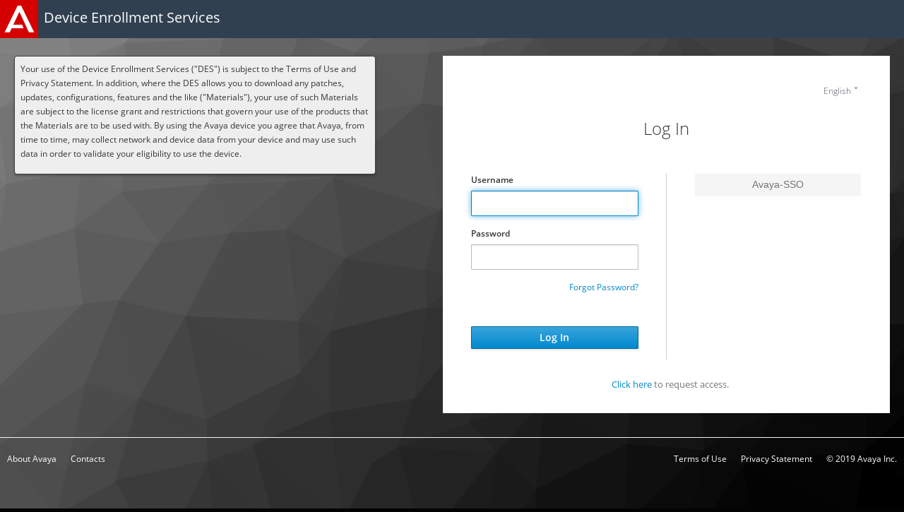

--- FILE ---
content_type: text/html;charset=utf-8
request_url: https://des.avaya.com/auth/realms/des/protocol/openid-connect/auth?response_type=code&client_id=des-ui&redirect_uri=https%3A%2F%2Fdes.avaya.com%2Fsso%2Flogin&state=ee7f69db-9fda-46dd-985d-1e6a960b8238&login=true&scope=openid
body_size: 10351
content:
<!DOCTYPE html PUBLIC "-//W3C//DTD XHTML 1.0 Transitional//EN"  "http://www.w3.org/TR/xhtml1/DTD/xhtml1-transitional.dtd">
<html xmlns="http://www.w3.org/1999/xhtml" class="login-pf">

<head>
    <meta charset="utf-8">
    <meta http-equiv="Content-Type" content="text/html; charset=UTF-8" />
    <meta name="robots" content="noindex, nofollow">

            <meta name="viewport" content="width=device-width,initial-scale=1"/>
    <title>Log in to Device Enrollment Service</title>
    <link rel="icon" type="image/png" sizes="16x16" href="/auth/resources/otk1l/login/desTheme/img/avaya_icon.png" />
            <link href="/auth/resources/otk1l/login/desTheme/node_modules/patternfly/dist/css/patternfly.css" rel="stylesheet" />
            <link href="/auth/resources/otk1l/login/desTheme/node_modules/patternfly/dist/css/patternfly-additions.css" rel="stylesheet" />
            <link href="/auth/resources/otk1l/login/desTheme/lib/zocial/zocial.css" rel="stylesheet" />
            <link href="/auth/resources/otk1l/login/desTheme/css/login.css" rel="stylesheet" />
</head>

<body class="">
    <nav class="navbar-inverse">
        <div class="navbar-container">
            <div id="kc-logo-wrapper">
                <div id="kc-logo"></div>
            </div>
            <span ><a class="avaya-brand" href="#/">Device Enrollment Services</a></span>
        </div>
    </nav>

    <div id="kc-legal" class="col-xs-12 col-sm-6 col-md-6 col-lg-6 legal-notice-content">
        <p>Your use of the Device Enrollment Services (&quot;DES&quot;) is subject to the Terms of Use and Privacy Statement. In addition, where the DES allows you to download any patches, updates, configurations, features and the like (&quot;Materials&quot;), your use of such Materials are subject to the license grant and restrictions that govern your use of the products that the Materials are to be used with. By using the Avaya device you agree that Avaya, from time to time, may collect network and device data from your device and may use such data in order to validate your eligibility to use the device.</p>
    </div>

    <div class="login-pf-page">
        <!-- div id="kc-header" class="login-pf-page-header">
            <div id="kc-header-wrapper" class="">DES</div>
        </div -->

        <div class="card-pf login-pf-accounts">
            <header class="login-pf-header">
                    <div id="kc-locale">
                        <div id="kc-locale-wrapper" class="">
                            <div class="kc-dropdown" id="kc-locale-dropdown">
                                <a href="#" id="kc-current-locale-link">English</a>
                                <ul>
                                        <li class="kc-dropdown-item"><a href="/auth/realms/des/login-actions/authenticate?client_id=des-ui&amp;tab_id=eTbUnoATwGI&amp;execution=0f6649d6-c08f-4955-a103-9ba8cbc0a536&amp;kc_locale=de">Deutsch</a></li>
                                        <li class="kc-dropdown-item"><a href="/auth/realms/des/login-actions/authenticate?client_id=des-ui&amp;tab_id=eTbUnoATwGI&amp;execution=0f6649d6-c08f-4955-a103-9ba8cbc0a536&amp;kc_locale=ru">Русский</a></li>
                                        <li class="kc-dropdown-item"><a href="/auth/realms/des/login-actions/authenticate?client_id=des-ui&amp;tab_id=eTbUnoATwGI&amp;execution=0f6649d6-c08f-4955-a103-9ba8cbc0a536&amp;kc_locale=ko">한국어</a></li>
                                        <li class="kc-dropdown-item"><a href="/auth/realms/des/login-actions/authenticate?client_id=des-ui&amp;tab_id=eTbUnoATwGI&amp;execution=0f6649d6-c08f-4955-a103-9ba8cbc0a536&amp;kc_locale=pt-BR">Português (Brasil)</a></li>
                                        <li class="kc-dropdown-item"><a href="/auth/realms/des/login-actions/authenticate?client_id=des-ui&amp;tab_id=eTbUnoATwGI&amp;execution=0f6649d6-c08f-4955-a103-9ba8cbc0a536&amp;kc_locale=ja">日本語</a></li>
                                        <li class="kc-dropdown-item"><a href="/auth/realms/des/login-actions/authenticate?client_id=des-ui&amp;tab_id=eTbUnoATwGI&amp;execution=0f6649d6-c08f-4955-a103-9ba8cbc0a536&amp;kc_locale=la-ES">Español</a></li>
                                        <li class="kc-dropdown-item"><a href="/auth/realms/des/login-actions/authenticate?client_id=des-ui&amp;tab_id=eTbUnoATwGI&amp;execution=0f6649d6-c08f-4955-a103-9ba8cbc0a536&amp;kc_locale=en">English</a></li>
                                        <li class="kc-dropdown-item"><a href="/auth/realms/des/login-actions/authenticate?client_id=des-ui&amp;tab_id=eTbUnoATwGI&amp;execution=0f6649d6-c08f-4955-a103-9ba8cbc0a536&amp;kc_locale=it">Italiano</a></li>
                                        <li class="kc-dropdown-item"><a href="/auth/realms/des/login-actions/authenticate?client_id=des-ui&amp;tab_id=eTbUnoATwGI&amp;execution=0f6649d6-c08f-4955-a103-9ba8cbc0a536&amp;kc_locale=fr">Français</a></li>
                                        <li class="kc-dropdown-item"><a href="/auth/realms/des/login-actions/authenticate?client_id=des-ui&amp;tab_id=eTbUnoATwGI&amp;execution=0f6649d6-c08f-4955-a103-9ba8cbc0a536&amp;kc_locale=zh-CN">中文简体</a></li>
                                </ul>
                            </div>
                        </div>
                    </div>
                <h1 id="kc-page-title">        Log In

</h1>
            </header>

            <div id="kc-content">
                <div id="kc-content-wrapper">
    <div id="kc-form" class="row">
      <div id="kc-form-wrapper" class="col-xs-12 col-sm-6 login-pf-social-section">
            <form id="kc-form-login" onsubmit="login.disabled = true; return true;" action="https://des.avaya.com/auth/realms/des/login-actions/authenticate?session_code=eiF10UMcT5CBNKdOcR_2zJy_7tv7LVukN0w5xhX_-T8&amp;execution=0f6649d6-c08f-4955-a103-9ba8cbc0a536&amp;client_id=des-ui&amp;tab_id=eTbUnoATwGI" method="post">
                <div class="form-group">
                    <label for="username" class="control-label">Username</label>

                        <input tabindex="1" id="username" class="form-control" name="username" value=""  type="text" autofocus autocomplete="off" />
                </div>

                <div class="form-group">
                    <label for="password" class="control-label">Password</label>
                    <input tabindex="2" id="password" class="form-control" name="password" type="password" autocomplete="off" />
                </div>

                <div class="form-group login-pf-settings">
                    <div id="kc-form-options">
                        </div>
                        <div class="">
                                <span><a tabindex="5" href="/auth/realms/des/login-actions/reset-credentials?client_id=des-ui&amp;tab_id=eTbUnoATwGI">Forgot Password?</a></span>
                        </div>

                  </div>

                  <div id="kc-form-buttons" class="form-group">
                    <input tabindex="4" class="btn btn-primary btn-block btn-lg" name="login" id="kc-login" type="submit" value="Log In"/>
                  </div>
            </form>
        </div>
            <div id="kc-social-providers" class="col-xs-12 col-sm-6 login-pf-social-section">
                <ul class="login-pf-social list-unstyled login-pf-social-all ">
                        <li class="login-pf-social-link"><a href="/auth/realms/des/broker/Avaya-SSO/login?client_id=des-ui&amp;tab_id=eTbUnoATwGI&amp;session_code=eiF10UMcT5CBNKdOcR_2zJy_7tv7LVukN0w5xhX_-T8" id="zocial-Avaya-SSO" class="zocial saml"> <span>Avaya-SSO</span></a></li>
                </ul>
            </div>
      </div>

                        <div id="kc-info" class="login-pf-signup">
                            <div id="kc-info-wrapper" class="">
        <div id="kc-registration">
            <span><a tabindex="6" href="/register">Click here</a> to request access.</span>
        </div>

                            </div>
                        </div>
                </div>

                <div id="wrongBrowser" class="col-xs-12 col-sm-6 col-md-6 col-lg-6 legal-notice-content">     
                    <p id="wrongBrowser">
                        <script type="text/javascript">
                            var x = document.getElementById("wrongBrowser");
                            if (navigator.userAgent.indexOf("OPR") != -1 || (navigator.userAgent.indexOf("MSIE") != -1) || (!!document.documentMode == true)) {
                                x.style.display = "block";
                            }
                            else {
                                x.style.display = "none";
                            }
                            console.log("browser detected", navigator.userAgent);

                            console.log("Clearing the masquerade key from local storage");
                            window.localStorage.removeItem("MASQUERADE-ACCOUNT-ID");
                            console.log("Clearing the masquerade key from session storage");
                            window.sessionStorage.removeItem("MASQUERADE-ACCOUNT-ID");
                        </script>
                        <font color="red">Current browser version is not supported.</font>
                        <br>
                        <font>Supported Browsers: Chrome 66.0, Firefox 59.0, 60.0 or 61.0, Microsoft Edge 41.0, Safari 12.0</font>
                    </p>
                </div> 
            </div>
        </div>
    </div>

    <hr />
    <div id="kc-footer">
        <table style="width:100%">
            <tr>
                <td style="float:left; padding:0px 10px 0px 10px"><a class="control-label" href="http://www.avaya.com/usa/about-avaya/" target="_blank" style="color:white">About Avaya</a></td>
                <td style="float:left; padding:0px 10px 0px 10px"><a class="control-label" href="https://www.avaya.com/en/about-avaya/contacts/" target="_blank" style="color:white">Contacts</a></td>
                <td style="float:right; padding:0px 10px 0px 10px"><a class="control-label" href="https://www.avaya.com" target="_blank" style="color:white">&copy; 2019 Avaya Inc.</a></td>
                <td style="float:right; padding:0px 10px 0px 10px"><a class="control-label" href="http://www.avaya.com/usa/privacystatement" target="_blank" style="color:white">Privacy Statement</a></td>
                <td style="float:right; padding:0px 10px 0px 10px"><a class="control-label" href="https://downloads.avaya.com/css/P8/documents/100174102" target="_blank" style="color:white">Terms of Use</a></td>
            </tr>
        </table>
    </div>
</body>
</html>


--- FILE ---
content_type: text/css;charset=UTF-8
request_url: https://des.avaya.com/auth/resources/otk1l/login/desTheme/node_modules/patternfly/dist/css/patternfly-additions.css
body_size: 34229
content:
/* PatternFly additions to Bootstrap */
.slider {
  display: inline-block;
  vertical-align: middle;
  position: relative;
}
.slider.slider-horizontal {
  width: 100%;
  height: 16px;
}
.slider.slider-horizontal .slider-track {
  height: 8px;
  width: 100%;
  margin-top: -4px;
  top: 50%;
  left: 0;
}
.slider.slider-horizontal .slider-selection,
.slider.slider-horizontal .slider-track-low,
.slider.slider-horizontal .slider-track-high {
  height: 100%;
  top: 0;
  bottom: 0;
}
.slider.slider-horizontal .slider-tick,
.slider.slider-horizontal .slider-handle {
  margin-left: -8px;
}
.slider.slider-horizontal .slider-tick.triangle,
.slider.slider-horizontal .slider-handle.triangle {
  position: relative;
  top: 50%;
  -ms-transform: translateY(-50%);
      transform: translateY(-50%);
  border-width: 0 8px 8px 8px;
  width: 0;
  height: 0;
  border-bottom-color: #ededed;
  margin-top: 0;
}
.slider.slider-horizontal .slider-tick-container {
  white-space: nowrap;
  position: absolute;
  top: 0;
  left: 0;
  width: 100%;
}
.slider.slider-horizontal .slider-tick-label-container {
  white-space: nowrap;
  margin-top: 16px;
}
.slider.slider-horizontal .slider-tick-label-container .slider-tick-label {
  padding-top: 16px * 0.2;
  display: inline-block;
  text-align: center;
}
.slider.slider-horizontal.slider-rtl .slider-track {
  left: initial;
  right: 0;
}
.slider.slider-horizontal.slider-rtl .slider-tick,
.slider.slider-horizontal.slider-rtl .slider-handle {
  margin-left: initial;
  margin-right: -8px;
}
.slider.slider-horizontal.slider-rtl .slider-tick-container {
  left: initial;
  right: 0;
}
.slider.slider-vertical {
  height: 210px;
  width: 16px;
}
.slider.slider-vertical .slider-track {
  width: 8px;
  height: 100%;
  left: 25%;
  top: 0;
}
.slider.slider-vertical .slider-selection {
  width: 100%;
  left: 0;
  top: 0;
  bottom: 0;
}
.slider.slider-vertical .slider-track-low,
.slider.slider-vertical .slider-track-high {
  width: 100%;
  left: 0;
  right: 0;
}
.slider.slider-vertical .slider-tick,
.slider.slider-vertical .slider-handle {
  margin-top: -8px;
}
.slider.slider-vertical .slider-tick.triangle,
.slider.slider-vertical .slider-handle.triangle {
  border-width: 8px 0 8px 8px;
  width: 1px;
  height: 1px;
  border-left-color: #ededed;
  border-right-color: #ededed;
  margin-left: 0;
  margin-right: 0;
}
.slider.slider-vertical .slider-tick-label-container {
  white-space: nowrap;
}
.slider.slider-vertical .slider-tick-label-container .slider-tick-label {
  padding-left: 16px * 0.2;
}
.slider.slider-vertical.slider-rtl .slider-track {
  left: initial;
  right: 25%;
}
.slider.slider-vertical.slider-rtl .slider-selection {
  left: initial;
  right: 0;
}
.slider.slider-vertical.slider-rtl .slider-tick.triangle,
.slider.slider-vertical.slider-rtl .slider-handle.triangle {
  border-width: 8px 8px 8px 0;
}
.slider.slider-vertical.slider-rtl .slider-tick-label-container .slider-tick-label {
  padding-left: initial;
  padding-right: 16px * 0.2;
}
.slider.slider-disabled .slider-handle {
  background-image: linear-gradient(to bottom, #DFDFDF 0%, #BEBEBE 100%);
  filter: progid:DXImageTransform.Microsoft.gradient(startColorstr='#ffdfdfdf', endColorstr='#ffbebebe', GradientType=0);
  background-repeat: repeat-x;
}
.slider.slider-disabled .slider-track {
  background-image: linear-gradient(to bottom, #E5E5E5 0%, #E9E9E9 100%);
  filter: progid:DXImageTransform.Microsoft.gradient(startColorstr='#ffe5e5e5', endColorstr='#ffe9e9e9', GradientType=0);
  background-repeat: repeat-x;
  cursor: not-allowed;
}
.slider input {
  display: none;
}
.slider .tooltip.top {
  margin-top: -36px;
}
.slider .tooltip-inner {
  white-space: nowrap;
  max-width: none;
}
.slider .hide {
  display: none;
}
.slider-track {
  position: absolute;
  cursor: pointer;
  background-image: linear-gradient(to bottom, #F5F5F5 0%, #F9F9F9 100%);
  filter: progid:DXImageTransform.Microsoft.gradient(startColorstr='#fff5f5f5', endColorstr='#fff9f9f9', GradientType=0);
  background-repeat: repeat-x;
  box-shadow: inset 0 1px 2px rgba(0, 0, 0, 0.1);
  border-radius: 1px;
}
.slider-selection {
  position: absolute;
  background-image: linear-gradient(to bottom, #F9F9F9 0%, #F5F5F5 100%);
  filter: progid:DXImageTransform.Microsoft.gradient(startColorstr='#fff9f9f9', endColorstr='#fff5f5f5', GradientType=0);
  background-repeat: repeat-x;
  box-shadow: inset 0 -1px 0 rgba(0, 0, 0, 0.15);
  box-sizing: border-box;
  border-radius: 1px;
}
.slider-selection.tick-slider-selection {
  background-image: linear-gradient(to bottom, #0088ce 0%, #39a5dc 100%);
  filter: progid:DXImageTransform.Microsoft.gradient(startColorstr='#ff0088ce', endColorstr='#ff39a5dc', GradientType=0);
  background-repeat: repeat-x;
}
.slider-track-low,
.slider-track-high {
  position: absolute;
  background: transparent;
  box-sizing: border-box;
  border-radius: 1px;
}
.slider-handle {
  position: absolute;
  top: 0;
  width: 16px;
  height: 16px;
  background-color: #39a5dc;
  background-image: linear-gradient(to bottom, #fafafa 0%, #ededed 100%);
  filter: progid:DXImageTransform.Microsoft.gradient(startColorstr='#fffafafa', endColorstr='#ffededed', GradientType=0);
  background-repeat: repeat-x;
  filter: none;
  box-shadow: inset 0 1px 0 rgba(255,255,255,.2), 0 1px 2px rgba(0,0,0,.05);
  border: 0px solid transparent;
}
.slider-handle.round {
  border-radius: 50%;
}
.slider-handle.triangle {
  background: transparent none;
}
.slider-handle.custom {
  background: transparent none;
}
.slider-handle.custom::before {
  line-height: 16px;
  font-size: 20px;
  content: '\2605';
  color: #726204;
}
.slider-tick {
  position: absolute;
  width: 16px;
  height: 16px;
  background-image: linear-gradient(to bottom, #F9F9F9 0%, #F5F5F5 100%);
  filter: progid:DXImageTransform.Microsoft.gradient(startColorstr='#fff9f9f9', endColorstr='#fff5f5f5', GradientType=0);
  background-repeat: repeat-x;
  box-shadow: inset 0 -1px 0 rgba(0, 0, 0, 0.15);
  box-sizing: border-box;
  filter: none;
  opacity: 0.8;
  border: 0px solid transparent;
}
.slider-tick.round {
  border-radius: 50%;
}
.slider-tick.triangle {
  background: transparent none;
}
.slider-tick.custom {
  background: transparent none;
}
.slider-tick.custom::before {
  line-height: 16px;
  font-size: 20px;
  content: '\2605';
  color: #726204;
}
.slider-tick.in-selection {
  background-image: linear-gradient(to bottom, #0088ce 0%, #39a5dc 100%);
  filter: progid:DXImageTransform.Microsoft.gradient(startColorstr='#ff0088ce', endColorstr='#ff39a5dc', GradientType=0);
  background-repeat: repeat-x;
  opacity: 1;
}
@media (min-width: 768px) {
  .form-search .combobox-container,
  .form-inline .combobox-container {
    display: inline-block;
    margin-bottom: 0;
    vertical-align: top;
  }
  .form-search .combobox-container .input-group-addon,
  .form-inline .combobox-container .input-group-addon {
    width: auto;
  }
}
.combobox-selected .caret {
  display: none;
}
/* :not doesn't work in IE8 */
.combobox-container:not(.combobox-selected) .glyphicon-remove {
  display: none;
}
.typeahead-long {
  max-height: 300px;
  overflow-y: auto;
}
.control-group.error .combobox-container .add-on {
  color: #B94A48;
  border-color: #B94A48;
}
.control-group.error .combobox-container .caret {
  border-top-color: #B94A48;
}
.control-group.warning .combobox-container .add-on {
  color: #C09853;
  border-color: #C09853;
}
.control-group.warning .combobox-container .caret {
  border-top-color: #C09853;
}
.control-group.success .combobox-container .add-on {
  color: #468847;
  border-color: #468847;
}
.control-group.success .combobox-container .caret {
  border-top-color: #468847;
}
.datepicker {
  border-radius: 1px;
  direction: ltr;
}
.datepicker-inline {
  width: 220px;
}
.datepicker-rtl {
  direction: rtl;
}
.datepicker-rtl.dropdown-menu {
  left: auto;
}
.datepicker-rtl table tr td span {
  float: right;
}
.datepicker-dropdown {
  top: 0;
  left: 0;
  padding: 4px;
}
.datepicker-dropdown:before {
  content: '';
  display: inline-block;
  border-left: 7px solid transparent;
  border-right: 7px solid transparent;
  border-bottom: 7px solid #bbb;
  border-top: 0;
  border-bottom-color: rgba(0, 0, 0, 0.2);
  position: absolute;
}
.datepicker-dropdown:after {
  content: '';
  display: inline-block;
  border-left: 6px solid transparent;
  border-right: 6px solid transparent;
  border-bottom: 6px solid #fff;
  border-top: 0;
  position: absolute;
}
.datepicker-dropdown.datepicker-orient-left:before {
  left: 6px;
}
.datepicker-dropdown.datepicker-orient-left:after {
  left: 7px;
}
.datepicker-dropdown.datepicker-orient-right:before {
  right: 6px;
}
.datepicker-dropdown.datepicker-orient-right:after {
  right: 7px;
}
.datepicker-dropdown.datepicker-orient-bottom:before {
  top: -7px;
}
.datepicker-dropdown.datepicker-orient-bottom:after {
  top: -6px;
}
.datepicker-dropdown.datepicker-orient-top:before {
  bottom: -7px;
  border-bottom: 0;
  border-top: 7px solid #bbb;
}
.datepicker-dropdown.datepicker-orient-top:after {
  bottom: -6px;
  border-bottom: 0;
  border-top: 6px solid #fff;
}
.datepicker table {
  margin: 0;
  -webkit-touch-callout: none;
  -webkit-user-select: none;
  -moz-user-select: none;
  -ms-user-select: none;
  user-select: none;
}
.datepicker table tr td,
.datepicker table tr th {
  text-align: center;
  width: 30px;
  height: 30px;
  border-radius: 4px;
  border: none;
}
.table-striped .datepicker table tr td,
.table-striped .datepicker table tr th {
  background-color: transparent;
}
.datepicker table tr td.old,
.datepicker table tr td.new {
  color: #9c9c9c;
}
.datepicker table tr td.day:hover,
.datepicker table tr td.focused {
  background: #f1f1f1;
  cursor: pointer;
}
.datepicker table tr td.disabled,
.datepicker table tr td.disabled:hover {
  background: none;
  color: #9c9c9c;
  cursor: default;
}
.datepicker table tr td.highlighted {
  color: #000;
  background-color: #d9edf7;
  border-color: #85c5e5;
  border-radius: 0;
}
.datepicker table tr td.highlighted:focus,
.datepicker table tr td.highlighted.focus {
  color: #000;
  background-color: #afd9ee;
  border-color: #298fc2;
}
.datepicker table tr td.highlighted:hover {
  color: #000;
  background-color: #afd9ee;
  border-color: #52addb;
}
.datepicker table tr td.highlighted:active,
.datepicker table tr td.highlighted.active,
.open > .dropdown-toggle.datepicker table tr td.highlighted {
  color: #000;
  background-color: #afd9ee;
  background-image: none;
  border-color: #52addb;
}
.datepicker table tr td.highlighted:active:hover,
.datepicker table tr td.highlighted.active:hover,
.open > .dropdown-toggle.datepicker table tr td.highlighted:hover,
.datepicker table tr td.highlighted:active:focus,
.datepicker table tr td.highlighted.active:focus,
.open > .dropdown-toggle.datepicker table tr td.highlighted:focus,
.datepicker table tr td.highlighted:active.focus,
.datepicker table tr td.highlighted.active.focus,
.open > .dropdown-toggle.datepicker table tr td.highlighted.focus {
  color: #000;
  background-color: #91cbe8;
  border-color: #298fc2;
}
.datepicker table tr td.highlighted.disabled:hover,
.datepicker table tr td.highlighted[disabled]:hover,
fieldset[disabled] .datepicker table tr td.highlighted:hover,
.datepicker table tr td.highlighted.disabled:focus,
.datepicker table tr td.highlighted[disabled]:focus,
fieldset[disabled] .datepicker table tr td.highlighted:focus,
.datepicker table tr td.highlighted.disabled.focus,
.datepicker table tr td.highlighted[disabled].focus,
fieldset[disabled] .datepicker table tr td.highlighted.focus {
  background-color: #d9edf7;
  border-color: #85c5e5;
}
.datepicker table tr td.highlighted .badge {
  color: #d9edf7;
  background-color: #000;
}
.datepicker table tr td.highlighted.focused {
  background: #afd9ee;
}
.datepicker table tr td.highlighted.disabled,
.datepicker table tr td.highlighted.disabled:active {
  background: #d9edf7;
  color: #9c9c9c;
}
.datepicker table tr td.today {
  color: #000;
  background-color: #ffdb99;
  border-color: #ffb733;
}
.datepicker table tr td.today:focus,
.datepicker table tr td.today.focus {
  color: #000;
  background-color: #ffc966;
  border-color: #b37400;
}
.datepicker table tr td.today:hover {
  color: #000;
  background-color: #ffc966;
  border-color: #f59e00;
}
.datepicker table tr td.today:active,
.datepicker table tr td.today.active,
.open > .dropdown-toggle.datepicker table tr td.today {
  color: #000;
  background-color: #ffc966;
  background-image: none;
  border-color: #f59e00;
}
.datepicker table tr td.today:active:hover,
.datepicker table tr td.today.active:hover,
.open > .dropdown-toggle.datepicker table tr td.today:hover,
.datepicker table tr td.today:active:focus,
.datepicker table tr td.today.active:focus,
.open > .dropdown-toggle.datepicker table tr td.today:focus,
.datepicker table tr td.today:active.focus,
.datepicker table tr td.today.active.focus,
.open > .dropdown-toggle.datepicker table tr td.today.focus {
  color: #000;
  background-color: #ffbc42;
  border-color: #b37400;
}
.datepicker table tr td.today.disabled:hover,
.datepicker table tr td.today[disabled]:hover,
fieldset[disabled] .datepicker table tr td.today:hover,
.datepicker table tr td.today.disabled:focus,
.datepicker table tr td.today[disabled]:focus,
fieldset[disabled] .datepicker table tr td.today:focus,
.datepicker table tr td.today.disabled.focus,
.datepicker table tr td.today[disabled].focus,
fieldset[disabled] .datepicker table tr td.today.focus {
  background-color: #ffdb99;
  border-color: #ffb733;
}
.datepicker table tr td.today .badge {
  color: #ffdb99;
  background-color: #000;
}
.datepicker table tr td.today.focused {
  background: #ffc966;
}
.datepicker table tr td.today.disabled,
.datepicker table tr td.today.disabled:active {
  background: #ffdb99;
  color: #9c9c9c;
}
.datepicker table tr td.range {
  color: #000;
  background-color: #f1f1f1;
  border-color: #bebebe;
  border-radius: 0;
}
.datepicker table tr td.range:focus,
.datepicker table tr td.range.focus {
  color: #000;
  background-color: #d8d8d8;
  border-color: #7f7f7f;
}
.datepicker table tr td.range:hover {
  color: #000;
  background-color: #d8d8d8;
  border-color: #a0a0a0;
}
.datepicker table tr td.range:active,
.datepicker table tr td.range.active,
.open > .dropdown-toggle.datepicker table tr td.range {
  color: #000;
  background-color: #d8d8d8;
  background-image: none;
  border-color: #a0a0a0;
}
.datepicker table tr td.range:active:hover,
.datepicker table tr td.range.active:hover,
.open > .dropdown-toggle.datepicker table tr td.range:hover,
.datepicker table tr td.range:active:focus,
.datepicker table tr td.range.active:focus,
.open > .dropdown-toggle.datepicker table tr td.range:focus,
.datepicker table tr td.range:active.focus,
.datepicker table tr td.range.active.focus,
.open > .dropdown-toggle.datepicker table tr td.range.focus {
  color: #000;
  background-color: #c6c6c6;
  border-color: #7f7f7f;
}
.datepicker table tr td.range.disabled:hover,
.datepicker table tr td.range[disabled]:hover,
fieldset[disabled] .datepicker table tr td.range:hover,
.datepicker table tr td.range.disabled:focus,
.datepicker table tr td.range[disabled]:focus,
fieldset[disabled] .datepicker table tr td.range:focus,
.datepicker table tr td.range.disabled.focus,
.datepicker table tr td.range[disabled].focus,
fieldset[disabled] .datepicker table tr td.range.focus {
  background-color: #f1f1f1;
  border-color: #bebebe;
}
.datepicker table tr td.range .badge {
  color: #f1f1f1;
  background-color: #000;
}
.datepicker table tr td.range.focused {
  background: #d8d8d8;
}
.datepicker table tr td.range.disabled,
.datepicker table tr td.range.disabled:active {
  background: #f1f1f1;
  color: #9c9c9c;
}
.datepicker table tr td.range.highlighted {
  color: #000;
  background-color: #e5eff4;
  border-color: #9dc3d6;
}
.datepicker table tr td.range.highlighted:focus,
.datepicker table tr td.range.highlighted.focus {
  color: #000;
  background-color: #c1d9e5;
  border-color: #488bac;
}
.datepicker table tr td.range.highlighted:hover {
  color: #000;
  background-color: #c1d9e5;
  border-color: #72a9c4;
}
.datepicker table tr td.range.highlighted:active,
.datepicker table tr td.range.highlighted.active,
.open > .dropdown-toggle.datepicker table tr td.range.highlighted {
  color: #000;
  background-color: #c1d9e5;
  background-image: none;
  border-color: #72a9c4;
}
.datepicker table tr td.range.highlighted:active:hover,
.datepicker table tr td.range.highlighted.active:hover,
.open > .dropdown-toggle.datepicker table tr td.range.highlighted:hover,
.datepicker table tr td.range.highlighted:active:focus,
.datepicker table tr td.range.highlighted.active:focus,
.open > .dropdown-toggle.datepicker table tr td.range.highlighted:focus,
.datepicker table tr td.range.highlighted:active.focus,
.datepicker table tr td.range.highlighted.active.focus,
.open > .dropdown-toggle.datepicker table tr td.range.highlighted.focus {
  color: #000;
  background-color: #a8cadb;
  border-color: #488bac;
}
.datepicker table tr td.range.highlighted.disabled:hover,
.datepicker table tr td.range.highlighted[disabled]:hover,
fieldset[disabled] .datepicker table tr td.range.highlighted:hover,
.datepicker table tr td.range.highlighted.disabled:focus,
.datepicker table tr td.range.highlighted[disabled]:focus,
fieldset[disabled] .datepicker table tr td.range.highlighted:focus,
.datepicker table tr td.range.highlighted.disabled.focus,
.datepicker table tr td.range.highlighted[disabled].focus,
fieldset[disabled] .datepicker table tr td.range.highlighted.focus {
  background-color: #e5eff4;
  border-color: #9dc3d6;
}
.datepicker table tr td.range.highlighted .badge {
  color: #e5eff4;
  background-color: #000;
}
.datepicker table tr td.range.highlighted.focused {
  background: #c1d9e5;
}
.datepicker table tr td.range.highlighted.disabled,
.datepicker table tr td.range.highlighted.disabled:active {
  background: #e5eff4;
  color: #9c9c9c;
}
.datepicker table tr td.range.today {
  color: #000;
  background-color: #f8cb79;
  border-color: #f3a618;
}
.datepicker table tr td.range.today:focus,
.datepicker table tr td.range.today.focus {
  color: #000;
  background-color: #f6b848;
  border-color: #855807;
}
.datepicker table tr td.range.today:hover {
  color: #000;
  background-color: #f6b848;
  border-color: #c4820a;
}
.datepicker table tr td.range.today:active,
.datepicker table tr td.range.today.active,
.open > .dropdown-toggle.datepicker table tr td.range.today {
  color: #000;
  background-color: #f6b848;
  background-image: none;
  border-color: #c4820a;
}
.datepicker table tr td.range.today:active:hover,
.datepicker table tr td.range.today.active:hover,
.open > .dropdown-toggle.datepicker table tr td.range.today:hover,
.datepicker table tr td.range.today:active:focus,
.datepicker table tr td.range.today.active:focus,
.open > .dropdown-toggle.datepicker table tr td.range.today:focus,
.datepicker table tr td.range.today:active.focus,
.datepicker table tr td.range.today.active.focus,
.open > .dropdown-toggle.datepicker table tr td.range.today.focus {
  color: #000;
  background-color: #f4ab26;
  border-color: #855807;
}
.datepicker table tr td.range.today.disabled:hover,
.datepicker table tr td.range.today[disabled]:hover,
fieldset[disabled] .datepicker table tr td.range.today:hover,
.datepicker table tr td.range.today.disabled:focus,
.datepicker table tr td.range.today[disabled]:focus,
fieldset[disabled] .datepicker table tr td.range.today:focus,
.datepicker table tr td.range.today.disabled.focus,
.datepicker table tr td.range.today[disabled].focus,
fieldset[disabled] .datepicker table tr td.range.today.focus {
  background-color: #f8cb79;
  border-color: #f3a618;
}
.datepicker table tr td.range.today .badge {
  color: #f8cb79;
  background-color: #000;
}
.datepicker table tr td.range.today.disabled,
.datepicker table tr td.range.today.disabled:active {
  background: #f8cb79;
  color: #9c9c9c;
}
.datepicker table tr td.selected,
.datepicker table tr td.selected.highlighted {
  color: #fff;
  background-color: #9c9c9c;
  border-color: #555555;
  text-shadow: 0 -1px 0 rgba(0, 0, 0, 0.25);
}
.datepicker table tr td.selected:focus,
.datepicker table tr td.selected.highlighted:focus,
.datepicker table tr td.selected.focus,
.datepicker table tr td.selected.highlighted.focus {
  color: #fff;
  background-color: #838383;
  border-color: #161616;
}
.datepicker table tr td.selected:hover,
.datepicker table tr td.selected.highlighted:hover {
  color: #fff;
  background-color: #838383;
  border-color: #373737;
}
.datepicker table tr td.selected:active,
.datepicker table tr td.selected.highlighted:active,
.datepicker table tr td.selected.active,
.datepicker table tr td.selected.highlighted.active,
.open > .dropdown-toggle.datepicker table tr td.selected,
.open > .dropdown-toggle.datepicker table tr td.selected.highlighted {
  color: #fff;
  background-color: #838383;
  background-image: none;
  border-color: #373737;
}
.datepicker table tr td.selected:active:hover,
.datepicker table tr td.selected.highlighted:active:hover,
.datepicker table tr td.selected.active:hover,
.datepicker table tr td.selected.highlighted.active:hover,
.open > .dropdown-toggle.datepicker table tr td.selected:hover,
.open > .dropdown-toggle.datepicker table tr td.selected.highlighted:hover,
.datepicker table tr td.selected:active:focus,
.datepicker table tr td.selected.highlighted:active:focus,
.datepicker table tr td.selected.active:focus,
.datepicker table tr td.selected.highlighted.active:focus,
.open > .dropdown-toggle.datepicker table tr td.selected:focus,
.open > .dropdown-toggle.datepicker table tr td.selected.highlighted:focus,
.datepicker table tr td.selected:active.focus,
.datepicker table tr td.selected.highlighted:active.focus,
.datepicker table tr td.selected.active.focus,
.datepicker table tr td.selected.highlighted.active.focus,
.open > .dropdown-toggle.datepicker table tr td.selected.focus,
.open > .dropdown-toggle.datepicker table tr td.selected.highlighted.focus {
  color: #fff;
  background-color: #717171;
  border-color: #161616;
}
.datepicker table tr td.selected.disabled:hover,
.datepicker table tr td.selected.highlighted.disabled:hover,
.datepicker table tr td.selected[disabled]:hover,
.datepicker table tr td.selected.highlighted[disabled]:hover,
fieldset[disabled] .datepicker table tr td.selected:hover,
fieldset[disabled] .datepicker table tr td.selected.highlighted:hover,
.datepicker table tr td.selected.disabled:focus,
.datepicker table tr td.selected.highlighted.disabled:focus,
.datepicker table tr td.selected[disabled]:focus,
.datepicker table tr td.selected.highlighted[disabled]:focus,
fieldset[disabled] .datepicker table tr td.selected:focus,
fieldset[disabled] .datepicker table tr td.selected.highlighted:focus,
.datepicker table tr td.selected.disabled.focus,
.datepicker table tr td.selected.highlighted.disabled.focus,
.datepicker table tr td.selected[disabled].focus,
.datepicker table tr td.selected.highlighted[disabled].focus,
fieldset[disabled] .datepicker table tr td.selected.focus,
fieldset[disabled] .datepicker table tr td.selected.highlighted.focus {
  background-color: #9c9c9c;
  border-color: #555555;
}
.datepicker table tr td.selected .badge,
.datepicker table tr td.selected.highlighted .badge {
  color: #9c9c9c;
  background-color: #fff;
}
.datepicker table tr td.active,
.datepicker table tr td.active.highlighted {
  color: #fff;
  background-color: #0088ce;
  border-color: #00659c;
  text-shadow: 0 -1px 0 rgba(0, 0, 0, 0.25);
}
.datepicker table tr td.active:focus,
.datepicker table tr td.active.highlighted:focus,
.datepicker table tr td.active.focus,
.datepicker table tr td.active.highlighted.focus {
  color: #fff;
  background-color: #00669b;
  border-color: #00121d;
}
.datepicker table tr td.active:hover,
.datepicker table tr td.active.highlighted:hover {
  color: #fff;
  background-color: #00669b;
  border-color: #003d5f;
}
.datepicker table tr td.active:active,
.datepicker table tr td.active.highlighted:active,
.datepicker table tr td.active.active,
.datepicker table tr td.active.highlighted.active,
.open > .dropdown-toggle.datepicker table tr td.active,
.open > .dropdown-toggle.datepicker table tr td.active.highlighted {
  color: #fff;
  background-color: #00669b;
  background-image: none;
  border-color: #003d5f;
}
.datepicker table tr td.active:active:hover,
.datepicker table tr td.active.highlighted:active:hover,
.datepicker table tr td.active.active:hover,
.datepicker table tr td.active.highlighted.active:hover,
.open > .dropdown-toggle.datepicker table tr td.active:hover,
.open > .dropdown-toggle.datepicker table tr td.active.highlighted:hover,
.datepicker table tr td.active:active:focus,
.datepicker table tr td.active.highlighted:active:focus,
.datepicker table tr td.active.active:focus,
.datepicker table tr td.active.highlighted.active:focus,
.open > .dropdown-toggle.datepicker table tr td.active:focus,
.open > .dropdown-toggle.datepicker table tr td.active.highlighted:focus,
.datepicker table tr td.active:active.focus,
.datepicker table tr td.active.highlighted:active.focus,
.datepicker table tr td.active.active.focus,
.datepicker table tr td.active.highlighted.active.focus,
.open > .dropdown-toggle.datepicker table tr td.active.focus,
.open > .dropdown-toggle.datepicker table tr td.active.highlighted.focus {
  color: #fff;
  background-color: #004f77;
  border-color: #00121d;
}
.datepicker table tr td.active.disabled:hover,
.datepicker table tr td.active.highlighted.disabled:hover,
.datepicker table tr td.active[disabled]:hover,
.datepicker table tr td.active.highlighted[disabled]:hover,
fieldset[disabled] .datepicker table tr td.active:hover,
fieldset[disabled] .datepicker table tr td.active.highlighted:hover,
.datepicker table tr td.active.disabled:focus,
.datepicker table tr td.active.highlighted.disabled:focus,
.datepicker table tr td.active[disabled]:focus,
.datepicker table tr td.active.highlighted[disabled]:focus,
fieldset[disabled] .datepicker table tr td.active:focus,
fieldset[disabled] .datepicker table tr td.active.highlighted:focus,
.datepicker table tr td.active.disabled.focus,
.datepicker table tr td.active.highlighted.disabled.focus,
.datepicker table tr td.active[disabled].focus,
.datepicker table tr td.active.highlighted[disabled].focus,
fieldset[disabled] .datepicker table tr td.active.focus,
fieldset[disabled] .datepicker table tr td.active.highlighted.focus {
  background-color: #0088ce;
  border-color: #00659c;
}
.datepicker table tr td.active .badge,
.datepicker table tr td.active.highlighted .badge {
  color: #0088ce;
  background-color: #fff;
}
.datepicker table tr td span {
  display: block;
  width: 23%;
  height: 54px;
  line-height: 54px;
  float: left;
  margin: 1%;
  cursor: pointer;
  border-radius: 4px;
}
.datepicker table tr td span:hover,
.datepicker table tr td span.focused {
  background: #f1f1f1;
}
.datepicker table tr td span.disabled,
.datepicker table tr td span.disabled:hover {
  background: none;
  color: #9c9c9c;
  cursor: default;
}
.datepicker table tr td span.active,
.datepicker table tr td span.active:hover,
.datepicker table tr td span.active.disabled,
.datepicker table tr td span.active.disabled:hover {
  color: #fff;
  background-color: #0088ce;
  border-color: #00659c;
  text-shadow: 0 -1px 0 rgba(0, 0, 0, 0.25);
}
.datepicker table tr td span.active:focus,
.datepicker table tr td span.active:hover:focus,
.datepicker table tr td span.active.disabled:focus,
.datepicker table tr td span.active.disabled:hover:focus,
.datepicker table tr td span.active.focus,
.datepicker table tr td span.active:hover.focus,
.datepicker table tr td span.active.disabled.focus,
.datepicker table tr td span.active.disabled:hover.focus {
  color: #fff;
  background-color: #00669b;
  border-color: #00121d;
}
.datepicker table tr td span.active:hover,
.datepicker table tr td span.active:hover:hover,
.datepicker table tr td span.active.disabled:hover,
.datepicker table tr td span.active.disabled:hover:hover {
  color: #fff;
  background-color: #00669b;
  border-color: #003d5f;
}
.datepicker table tr td span.active:active,
.datepicker table tr td span.active:hover:active,
.datepicker table tr td span.active.disabled:active,
.datepicker table tr td span.active.disabled:hover:active,
.datepicker table tr td span.active.active,
.datepicker table tr td span.active:hover.active,
.datepicker table tr td span.active.disabled.active,
.datepicker table tr td span.active.disabled:hover.active,
.open > .dropdown-toggle.datepicker table tr td span.active,
.open > .dropdown-toggle.datepicker table tr td span.active:hover,
.open > .dropdown-toggle.datepicker table tr td span.active.disabled,
.open > .dropdown-toggle.datepicker table tr td span.active.disabled:hover {
  color: #fff;
  background-color: #00669b;
  background-image: none;
  border-color: #003d5f;
}
.datepicker table tr td span.active:active:hover,
.datepicker table tr td span.active:hover:active:hover,
.datepicker table tr td span.active.disabled:active:hover,
.datepicker table tr td span.active.disabled:hover:active:hover,
.datepicker table tr td span.active.active:hover,
.datepicker table tr td span.active:hover.active:hover,
.datepicker table tr td span.active.disabled.active:hover,
.datepicker table tr td span.active.disabled:hover.active:hover,
.open > .dropdown-toggle.datepicker table tr td span.active:hover,
.open > .dropdown-toggle.datepicker table tr td span.active:hover:hover,
.open > .dropdown-toggle.datepicker table tr td span.active.disabled:hover,
.open > .dropdown-toggle.datepicker table tr td span.active.disabled:hover:hover,
.datepicker table tr td span.active:active:focus,
.datepicker table tr td span.active:hover:active:focus,
.datepicker table tr td span.active.disabled:active:focus,
.datepicker table tr td span.active.disabled:hover:active:focus,
.datepicker table tr td span.active.active:focus,
.datepicker table tr td span.active:hover.active:focus,
.datepicker table tr td span.active.disabled.active:focus,
.datepicker table tr td span.active.disabled:hover.active:focus,
.open > .dropdown-toggle.datepicker table tr td span.active:focus,
.open > .dropdown-toggle.datepicker table tr td span.active:hover:focus,
.open > .dropdown-toggle.datepicker table tr td span.active.disabled:focus,
.open > .dropdown-toggle.datepicker table tr td span.active.disabled:hover:focus,
.datepicker table tr td span.active:active.focus,
.datepicker table tr td span.active:hover:active.focus,
.datepicker table tr td span.active.disabled:active.focus,
.datepicker table tr td span.active.disabled:hover:active.focus,
.datepicker table tr td span.active.active.focus,
.datepicker table tr td span.active:hover.active.focus,
.datepicker table tr td span.active.disabled.active.focus,
.datepicker table tr td span.active.disabled:hover.active.focus,
.open > .dropdown-toggle.datepicker table tr td span.active.focus,
.open > .dropdown-toggle.datepicker table tr td span.active:hover.focus,
.open > .dropdown-toggle.datepicker table tr td span.active.disabled.focus,
.open > .dropdown-toggle.datepicker table tr td span.active.disabled:hover.focus {
  color: #fff;
  background-color: #004f77;
  border-color: #00121d;
}
.datepicker table tr td span.active.disabled:hover,
.datepicker table tr td span.active:hover.disabled:hover,
.datepicker table tr td span.active.disabled.disabled:hover,
.datepicker table tr td span.active.disabled:hover.disabled:hover,
.datepicker table tr td span.active[disabled]:hover,
.datepicker table tr td span.active:hover[disabled]:hover,
.datepicker table tr td span.active.disabled[disabled]:hover,
.datepicker table tr td span.active.disabled:hover[disabled]:hover,
fieldset[disabled] .datepicker table tr td span.active:hover,
fieldset[disabled] .datepicker table tr td span.active:hover:hover,
fieldset[disabled] .datepicker table tr td span.active.disabled:hover,
fieldset[disabled] .datepicker table tr td span.active.disabled:hover:hover,
.datepicker table tr td span.active.disabled:focus,
.datepicker table tr td span.active:hover.disabled:focus,
.datepicker table tr td span.active.disabled.disabled:focus,
.datepicker table tr td span.active.disabled:hover.disabled:focus,
.datepicker table tr td span.active[disabled]:focus,
.datepicker table tr td span.active:hover[disabled]:focus,
.datepicker table tr td span.active.disabled[disabled]:focus,
.datepicker table tr td span.active.disabled:hover[disabled]:focus,
fieldset[disabled] .datepicker table tr td span.active:focus,
fieldset[disabled] .datepicker table tr td span.active:hover:focus,
fieldset[disabled] .datepicker table tr td span.active.disabled:focus,
fieldset[disabled] .datepicker table tr td span.active.disabled:hover:focus,
.datepicker table tr td span.active.disabled.focus,
.datepicker table tr td span.active:hover.disabled.focus,
.datepicker table tr td span.active.disabled.disabled.focus,
.datepicker table tr td span.active.disabled:hover.disabled.focus,
.datepicker table tr td span.active[disabled].focus,
.datepicker table tr td span.active:hover[disabled].focus,
.datepicker table tr td span.active.disabled[disabled].focus,
.datepicker table tr td span.active.disabled:hover[disabled].focus,
fieldset[disabled] .datepicker table tr td span.active.focus,
fieldset[disabled] .datepicker table tr td span.active:hover.focus,
fieldset[disabled] .datepicker table tr td span.active.disabled.focus,
fieldset[disabled] .datepicker table tr td span.active.disabled:hover.focus {
  background-color: #0088ce;
  border-color: #00659c;
}
.datepicker table tr td span.active .badge,
.datepicker table tr td span.active:hover .badge,
.datepicker table tr td span.active.disabled .badge,
.datepicker table tr td span.active.disabled:hover .badge {
  color: #0088ce;
  background-color: #fff;
}
.datepicker table tr td span.old,
.datepicker table tr td span.new {
  color: #9c9c9c;
}
.datepicker .datepicker-switch {
  width: 145px;
}
.datepicker .datepicker-switch,
.datepicker .prev,
.datepicker .next,
.datepicker tfoot tr th {
  cursor: pointer;
}
.datepicker .datepicker-switch:hover,
.datepicker .prev:hover,
.datepicker .next:hover,
.datepicker tfoot tr th:hover {
  background: #f1f1f1;
}
.datepicker .prev.disabled,
.datepicker .next.disabled {
  visibility: hidden;
}
.datepicker .cw {
  font-size: 10px;
  width: 12px;
  padding: 0 2px 0 5px;
  vertical-align: middle;
}
.input-group.date .input-group-addon {
  cursor: pointer;
}
.input-daterange {
  width: 100%;
}
.input-daterange input {
  text-align: center;
}
.input-daterange input:first-child {
  border-radius: 3px 0 0 3px;
}
.input-daterange input:last-child {
  border-radius: 0 3px 3px 0;
}
.input-daterange .input-group-addon {
  width: auto;
  min-width: 16px;
  padding: 4px 5px;
  line-height: 1.66666667;
  border-width: 1px 0;
  margin-left: -5px;
  margin-right: -5px;
}
select.bs-select-hidden,
select.selectpicker {
  display: none !important;
}
.bootstrap-select {
  width: 220px \0;
  /*IE9 and below*/
}
.bootstrap-select > .dropdown-toggle {
  width: 100%;
  padding-right: 25px;
  z-index: 1;
}
.bootstrap-select > .dropdown-toggle.bs-placeholder,
.bootstrap-select > .dropdown-toggle.bs-placeholder:hover,
.bootstrap-select > .dropdown-toggle.bs-placeholder:focus,
.bootstrap-select > .dropdown-toggle.bs-placeholder:active {
  color: #999;
}
.bootstrap-select > select {
  position: absolute !important;
  bottom: 0;
  left: 50%;
  display: block !important;
  width: 0.5px !important;
  height: 100% !important;
  padding: 0 !important;
  opacity: 0 !important;
  border: none;
}
.bootstrap-select > select.mobile-device {
  top: 0;
  left: 0;
  display: block !important;
  width: 100% !important;
  z-index: 2;
}
.has-error .bootstrap-select .dropdown-toggle,
.error .bootstrap-select .dropdown-toggle {
  border-color: #b94a48;
}
.bootstrap-select.fit-width {
  width: auto !important;
}
.bootstrap-select:not([class*="col-"]):not([class*="form-control"]):not(.input-group-btn) {
  width: 220px;
}
.bootstrap-select .dropdown-toggle:focus {
  outline: thin dotted #333333 !important;
  outline: 5px auto -webkit-focus-ring-color !important;
  outline-offset: -2px;
}
.bootstrap-select.form-control {
  margin-bottom: 0;
  padding: 0;
  border: none;
}
.bootstrap-select.form-control:not([class*="col-"]) {
  width: 100%;
}
.bootstrap-select.form-control.input-group-btn {
  z-index: auto;
}
.bootstrap-select.form-control.input-group-btn:not(:first-child):not(:last-child) > .btn {
  border-radius: 0;
}
.bootstrap-select.btn-group:not(.input-group-btn),
.bootstrap-select.btn-group[class*="col-"] {
  float: none;
  display: inline-block;
  margin-left: 0;
}
.bootstrap-select.btn-group.dropdown-menu-right,
.bootstrap-select.btn-group[class*="col-"].dropdown-menu-right,
.row .bootstrap-select.btn-group[class*="col-"].dropdown-menu-right {
  float: right;
}
.form-inline .bootstrap-select.btn-group,
.form-horizontal .bootstrap-select.btn-group,
.form-group .bootstrap-select.btn-group {
  margin-bottom: 0;
}
.form-group-lg .bootstrap-select.btn-group.form-control,
.form-group-sm .bootstrap-select.btn-group.form-control {
  padding: 0;
}
.form-group-lg .bootstrap-select.btn-group.form-control .dropdown-toggle,
.form-group-sm .bootstrap-select.btn-group.form-control .dropdown-toggle {
  height: 100%;
  font-size: inherit;
  line-height: inherit;
  border-radius: inherit;
}
.form-inline .bootstrap-select.btn-group .form-control {
  width: 100%;
}
.bootstrap-select.btn-group.disabled,
.bootstrap-select.btn-group > .disabled {
  cursor: not-allowed;
}
.bootstrap-select.btn-group.disabled:focus,
.bootstrap-select.btn-group > .disabled:focus {
  outline: none !important;
}
.bootstrap-select.btn-group.bs-container {
  position: absolute;
  height: 0 !important;
  padding: 0 !important;
}
.bootstrap-select.btn-group.bs-container .dropdown-menu {
  z-index: 1060;
}
.bootstrap-select.btn-group .dropdown-toggle .filter-option {
  display: inline-block;
  overflow: hidden;
  width: 100%;
  text-align: left;
}
.bootstrap-select.btn-group .dropdown-toggle .caret {
  position: absolute;
  top: 50%;
  right: 12px;
  margin-top: -2px;
  vertical-align: middle;
}
.bootstrap-select.btn-group[class*="col-"] .dropdown-toggle {
  width: 100%;
}
.bootstrap-select.btn-group .dropdown-menu {
  min-width: 100%;
  box-sizing: border-box;
}
.bootstrap-select.btn-group .dropdown-menu.inner {
  position: static;
  float: none;
  border: 0;
  padding: 0;
  margin: 0;
  border-radius: 0;
  box-shadow: none;
}
.bootstrap-select.btn-group .dropdown-menu li {
  position: relative;
}
.bootstrap-select.btn-group .dropdown-menu li.active small {
  color: #fff;
}
.bootstrap-select.btn-group .dropdown-menu li.disabled a {
  cursor: not-allowed;
}
.bootstrap-select.btn-group .dropdown-menu li a {
  cursor: pointer;
  -webkit-user-select: none;
     -moz-user-select: none;
      -ms-user-select: none;
          user-select: none;
}
.bootstrap-select.btn-group .dropdown-menu li a.opt {
  position: relative;
  padding-left: 2.25em;
}
.bootstrap-select.btn-group .dropdown-menu li a span.check-mark {
  display: none;
}
.bootstrap-select.btn-group .dropdown-menu li a span.text {
  display: inline-block;
}
.bootstrap-select.btn-group .dropdown-menu li small {
  padding-left: 0.5em;
}
.bootstrap-select.btn-group .dropdown-menu .notify {
  position: absolute;
  bottom: 5px;
  width: 96%;
  margin: 0 2%;
  min-height: 26px;
  padding: 3px 5px;
  background: #f5f5f5;
  border: 1px solid #e3e3e3;
  box-shadow: inset 0 1px 1px rgba(0, 0, 0, 0.05);
  pointer-events: none;
  opacity: 0.9;
  box-sizing: border-box;
}
.bootstrap-select.btn-group .no-results {
  padding: 3px;
  background: #f5f5f5;
  margin: 0 5px;
  white-space: nowrap;
}
.bootstrap-select.btn-group.fit-width .dropdown-toggle .filter-option {
  position: static;
}
.bootstrap-select.btn-group.fit-width .dropdown-toggle .caret {
  position: static;
  top: auto;
  margin-top: -1px;
}
.bootstrap-select.btn-group.show-tick .dropdown-menu li.selected a span.check-mark {
  position: absolute;
  display: inline-block;
  right: 15px;
  margin-top: 5px;
}
.bootstrap-select.btn-group.show-tick .dropdown-menu li a span.text {
  margin-right: 34px;
}
.bootstrap-select.show-menu-arrow.open > .dropdown-toggle {
  z-index: 1061;
}
.bootstrap-select.show-menu-arrow .dropdown-toggle:before {
  content: '';
  border-left: 7px solid transparent;
  border-right: 7px solid transparent;
  border-bottom: 7px solid rgba(204, 204, 204, 0.2);
  position: absolute;
  bottom: -4px;
  left: 9px;
  display: none;
}
.bootstrap-select.show-menu-arrow .dropdown-toggle:after {
  content: '';
  border-left: 6px solid transparent;
  border-right: 6px solid transparent;
  border-bottom: 6px solid white;
  position: absolute;
  bottom: -4px;
  left: 10px;
  display: none;
}
.bootstrap-select.show-menu-arrow.dropup .dropdown-toggle:before {
  bottom: auto;
  top: -3px;
  border-top: 7px solid rgba(204, 204, 204, 0.2);
  border-bottom: 0;
}
.bootstrap-select.show-menu-arrow.dropup .dropdown-toggle:after {
  bottom: auto;
  top: -3px;
  border-top: 6px solid white;
  border-bottom: 0;
}
.bootstrap-select.show-menu-arrow.pull-right .dropdown-toggle:before {
  right: 12px;
  left: auto;
}
.bootstrap-select.show-menu-arrow.pull-right .dropdown-toggle:after {
  right: 13px;
  left: auto;
}
.bootstrap-select.show-menu-arrow.open > .dropdown-toggle:before,
.bootstrap-select.show-menu-arrow.open > .dropdown-toggle:after {
  display: block;
}
.bs-searchbox,
.bs-actionsbox,
.bs-donebutton {
  padding: 4px 8px;
}
.bs-actionsbox {
  width: 100%;
  box-sizing: border-box;
}
.bs-actionsbox .btn-group button {
  width: 50%;
}
.bs-donebutton {
  float: left;
  width: 100%;
  box-sizing: border-box;
}
.bs-donebutton .btn-group button {
  width: 100%;
}
.bs-searchbox + .bs-actionsbox {
  padding: 0 8px 4px;
}
.bs-searchbox .form-control {
  margin-bottom: 0;
  width: 100%;
  float: none;
}
.bootstrap-switch {
  display: inline-block;
  direction: ltr;
  cursor: pointer;
  border-radius: 1px;
  border: 1px solid;
  border-color: #bbb;
  position: relative;
  text-align: left;
  overflow: hidden;
  line-height: 8px;
  z-index: 0;
  -webkit-user-select: none;
  -moz-user-select: none;
  -ms-user-select: none;
  user-select: none;
  vertical-align: middle;
  transition: border-color ease-in-out .15s, box-shadow ease-in-out .15s;
}
.bootstrap-switch .bootstrap-switch-container {
  display: inline-block;
  top: 0;
  border-radius: 1px;
  transform: translate3d(0, 0, 0);
}
.bootstrap-switch .bootstrap-switch-handle-on,
.bootstrap-switch .bootstrap-switch-handle-off,
.bootstrap-switch .bootstrap-switch-label {
  box-sizing: border-box;
  cursor: pointer;
  display: table-cell;
  vertical-align: middle;
  padding: 2px 6px;
  font-size: 12px;
  line-height: 20px;
}
.bootstrap-switch .bootstrap-switch-handle-on,
.bootstrap-switch .bootstrap-switch-handle-off {
  text-align: center;
  z-index: 1;
}
.bootstrap-switch .bootstrap-switch-handle-on.bootstrap-switch-primary,
.bootstrap-switch .bootstrap-switch-handle-off.bootstrap-switch-primary {
  color: #fff;
  background: #0088ce;
}
.bootstrap-switch .bootstrap-switch-handle-on.bootstrap-switch-info,
.bootstrap-switch .bootstrap-switch-handle-off.bootstrap-switch-info {
  color: #fff;
  background: #00659c;
}
.bootstrap-switch .bootstrap-switch-handle-on.bootstrap-switch-success,
.bootstrap-switch .bootstrap-switch-handle-off.bootstrap-switch-success {
  color: #fff;
  background: #3f9c35;
}
.bootstrap-switch .bootstrap-switch-handle-on.bootstrap-switch-warning,
.bootstrap-switch .bootstrap-switch-handle-off.bootstrap-switch-warning {
  background: #ec7a08;
  color: #fff;
}
.bootstrap-switch .bootstrap-switch-handle-on.bootstrap-switch-danger,
.bootstrap-switch .bootstrap-switch-handle-off.bootstrap-switch-danger {
  color: #fff;
  background: #a30000;
}
.bootstrap-switch .bootstrap-switch-handle-on.bootstrap-switch-default,
.bootstrap-switch .bootstrap-switch-handle-off.bootstrap-switch-default {
  color: #000;
  background: #f1f1f1;
}
.bootstrap-switch .bootstrap-switch-label {
  text-align: center;
  margin-top: -1px;
  margin-bottom: -1px;
  z-index: 100;
  color: #4d5258;
  background: #f1f1f1;
}
.bootstrap-switch span::before {
  content: "\200b";
}
.bootstrap-switch .bootstrap-switch-handle-on {
  border-top-left-radius: 1px - 1;
  border-bottom-left-radius: 1px - 1;
}
.bootstrap-switch .bootstrap-switch-handle-off {
  border-top-right-radius: 1px - 1;
  border-bottom-right-radius: 1px - 1;
}
.bootstrap-switch input[type='radio'],
.bootstrap-switch input[type='checkbox'] {
  position: absolute !important;
  top: 0;
  left: 0;
  margin: 0;
  z-index: -1;
  filter: alpha(opacity=0);
  opacity: 0;
  visibility: hidden;
}
.bootstrap-switch.bootstrap-switch-mini .bootstrap-switch-handle-on,
.bootstrap-switch.bootstrap-switch-mini .bootstrap-switch-handle-off,
.bootstrap-switch.bootstrap-switch-mini .bootstrap-switch-label {
  padding: 1px 5px;
  font-size: 11px;
  line-height: 1.5;
}
.bootstrap-switch.bootstrap-switch-small .bootstrap-switch-handle-on,
.bootstrap-switch.bootstrap-switch-small .bootstrap-switch-handle-off,
.bootstrap-switch.bootstrap-switch-small .bootstrap-switch-label {
  padding: 2px 6px;
  font-size: 11px;
  line-height: 1.5;
}
.bootstrap-switch.bootstrap-switch-large .bootstrap-switch-handle-on,
.bootstrap-switch.bootstrap-switch-large .bootstrap-switch-handle-off,
.bootstrap-switch.bootstrap-switch-large .bootstrap-switch-label {
  padding: 2px 10px;
  font-size: 14px;
  line-height: 1.3333333;
}
.bootstrap-switch.bootstrap-switch-disabled,
.bootstrap-switch.bootstrap-switch-readonly,
.bootstrap-switch.bootstrap-switch-indeterminate {
  cursor: default !important;
}
.bootstrap-switch.bootstrap-switch-disabled .bootstrap-switch-handle-on,
.bootstrap-switch.bootstrap-switch-readonly .bootstrap-switch-handle-on,
.bootstrap-switch.bootstrap-switch-indeterminate .bootstrap-switch-handle-on,
.bootstrap-switch.bootstrap-switch-disabled .bootstrap-switch-handle-off,
.bootstrap-switch.bootstrap-switch-readonly .bootstrap-switch-handle-off,
.bootstrap-switch.bootstrap-switch-indeterminate .bootstrap-switch-handle-off,
.bootstrap-switch.bootstrap-switch-disabled .bootstrap-switch-label,
.bootstrap-switch.bootstrap-switch-readonly .bootstrap-switch-label,
.bootstrap-switch.bootstrap-switch-indeterminate .bootstrap-switch-label {
  filter: alpha(opacity=50);
  opacity: 0.5;
  cursor: default !important;
}
.bootstrap-switch.bootstrap-switch-animate .bootstrap-switch-container {
  transition: margin-left 0.5s;
}
.bootstrap-switch.bootstrap-switch-inverse .bootstrap-switch-handle-on {
  border-top-left-radius: 0;
  border-bottom-left-radius: 0;
  border-top-right-radius: 1px - 1;
  border-bottom-right-radius: 1px - 1;
}
.bootstrap-switch.bootstrap-switch-inverse .bootstrap-switch-handle-off {
  border-top-right-radius: 0;
  border-bottom-right-radius: 0;
  border-top-left-radius: 1px - 1;
  border-bottom-left-radius: 1px - 1;
}
.bootstrap-switch.bootstrap-switch-focused {
  border-color: #0088ce;
  outline: 0;
  box-shadow: inset 0 1px 1px rgba(0,0,0,.075), 0 0 8px rgba(0, 136, 206, 0.6);
}
.bootstrap-switch.bootstrap-switch-on .bootstrap-switch-label,
.bootstrap-switch.bootstrap-switch-inverse.bootstrap-switch-off .bootstrap-switch-label {
  border-top-right-radius: 1px - 1;
  border-bottom-right-radius: 1px - 1;
}
.bootstrap-switch.bootstrap-switch-off .bootstrap-switch-label,
.bootstrap-switch.bootstrap-switch-inverse.bootstrap-switch-on .bootstrap-switch-label {
  border-top-left-radius: 1px - 1;
  border-bottom-left-radius: 1px - 1;
}
/*
 *  Bootstrap TouchSpin - v3.1.1
 *  A mobile and touch friendly input spinner component for Bootstrap 3.
 *  http://www.virtuosoft.eu/code/bootstrap-touchspin/
 *
 *  Made by István Ujj-Mészáros
 *  Under Apache License v2.0 License
 */
.bootstrap-touchspin .input-group-btn-vertical {
  position: relative;
  white-space: nowrap;
  width: 1%;
  vertical-align: middle;
  display: table-cell;
}
.bootstrap-touchspin .input-group-btn-vertical > .btn {
  display: block;
  float: none;
  width: 100%;
  max-width: 100%;
  padding: 8px 10px;
  margin-left: -1px;
  position: relative;
}
.bootstrap-touchspin .input-group-btn-vertical .bootstrap-touchspin-up {
  border-radius: 0;
  border-top-right-radius: 4px;
}
.bootstrap-touchspin .input-group-btn-vertical .bootstrap-touchspin-down {
  margin-top: -2px;
  border-radius: 0;
  border-bottom-right-radius: 4px;
}
.bootstrap-touchspin .input-group-btn-vertical i {
  position: absolute;
  top: 3px;
  left: 5px;
  font-size: 9px;
  font-weight: normal;
}
/*-- Chart --*/
.c3 svg {
  font: 10px sans-serif;
  -webkit-tap-highlight-color: transparent;
}
.c3 path,
.c3 line {
  fill: none;
  stroke: #000;
}
.c3 text {
  -webkit-user-select: none;
  -moz-user-select: none;
  -ms-user-select: none;
      user-select: none;
}
.c3-legend-item-tile,
.c3-xgrid-focus,
.c3-ygrid,
.c3-event-rect,
.c3-bars path {
  shape-rendering: crispEdges;
}
.c3-chart-arc path {
  stroke: #fff;
}
.c3-chart-arc rect {
  stroke: white;
  stroke-width: 1;
}
.c3-chart-arc text {
  fill: #fff;
  font-size: 13px;
}
/*-- Axis --*/
/*-- Grid --*/
.c3-grid line {
  stroke: #aaa;
}
.c3-grid text {
  fill: #aaa;
}
.c3-xgrid,
.c3-ygrid {
  stroke-dasharray: 3 3;
}
/*-- Text on Chart --*/
.c3-text.c3-empty {
  fill: #808080;
  font-size: 2em;
}
/*-- Line --*/
.c3-line {
  stroke-width: 1px;
}
/*-- Point --*/
.c3-circle._expanded_ {
  stroke-width: 1px;
  stroke: white;
}
.c3-selected-circle {
  fill: white;
  stroke-width: 2px;
}
/*-- Bar --*/
.c3-bar {
  stroke-width: 0;
}
.c3-bar._expanded_ {
  fill-opacity: 1;
  fill-opacity: 0.75;
}
/*-- Focus --*/
.c3-target.c3-focused {
  opacity: 1;
}
.c3-target.c3-focused path.c3-line,
.c3-target.c3-focused path.c3-step {
  stroke-width: 2px;
}
.c3-target.c3-defocused {
  opacity: 0.3 !important;
}
/*-- Region --*/
.c3-region {
  fill: steelblue;
  fill-opacity: .1;
}
/*-- Brush --*/
.c3-brush .extent {
  fill-opacity: .1;
}
/*-- Select - Drag --*/
/*-- Legend --*/
.c3-legend-item {
  font-size: 12px;
}
.c3-legend-item-hidden {
  opacity: 0.15;
}
.c3-legend-background {
  opacity: 0.75;
  fill: white;
  stroke: lightgray;
  stroke-width: 1;
}
/*-- Title --*/
.c3-title {
  font: 14px sans-serif;
}
/*-- Tooltip --*/
.c3-tooltip-container {
  z-index: 10;
}
.c3-tooltip {
  border-collapse: collapse;
  border-spacing: 0;
  background-color: #fff;
  empty-cells: show;
  box-shadow: 7px 7px 12px -9px #777777;
  opacity: 0.9;
}
.c3-tooltip tr {
  border: 1px solid #CCC;
}
.c3-tooltip th {
  background-color: #aaa;
  font-size: 14px;
  padding: 2px 5px;
  text-align: left;
  color: #FFF;
}
.c3-tooltip td {
  font-size: 13px;
  padding: 3px 6px;
  background-color: #fff;
  border-left: 1px dotted #999;
}
.c3-tooltip td > span {
  display: inline-block;
  width: 10px;
  height: 10px;
  margin-right: 6px;
}
.c3-tooltip td.value {
  text-align: right;
}
/*-- Area --*/
.c3-area {
  stroke-width: 0;
  opacity: 0.2;
}
/*-- Arc --*/
.c3-chart-arcs-title {
  dominant-baseline: middle;
  font-size: 1.3em;
}
.c3-chart-arcs .c3-chart-arcs-background {
  fill: #e0e0e0;
  stroke: #FFF;
}
.c3-chart-arcs .c3-chart-arcs-gauge-unit {
  fill: #000;
  font-size: 16px;
}
.c3-chart-arcs .c3-chart-arcs-gauge-max {
  fill: #777;
}
.c3-chart-arcs .c3-chart-arcs-gauge-min {
  fill: #777;
}
.c3-chart-arc .c3-gauge-value {
  fill: #000;
  /*  font-size: 28px !important;*/
}
.c3-chart-arc.c3-target g path {
  opacity: 1;
}
.c3-chart-arc.c3-target.c3-focused g path {
  opacity: 1;
}
/*!
 * Datetimepicker for Bootstrap 3
 * version : 4.17.47
 * https://github.com/Eonasdan/bootstrap-datetimepicker/
 */
.bootstrap-datetimepicker-widget {
  list-style: none;
}
.bootstrap-datetimepicker-widget.dropdown-menu {
  display: block;
  margin: 2px 0;
  padding: 4px;
  width: 19em;
}
@media (min-width: 768px) {
  .bootstrap-datetimepicker-widget.dropdown-menu.timepicker-sbs {
    width: 38em;
  }
}
@media (min-width: 992px) {
  .bootstrap-datetimepicker-widget.dropdown-menu.timepicker-sbs {
    width: 38em;
  }
}
@media (min-width: 1200px) {
  .bootstrap-datetimepicker-widget.dropdown-menu.timepicker-sbs {
    width: 38em;
  }
}
.bootstrap-datetimepicker-widget.dropdown-menu:before,
.bootstrap-datetimepicker-widget.dropdown-menu:after {
  content: '';
  display: inline-block;
  position: absolute;
}
.bootstrap-datetimepicker-widget.dropdown-menu.bottom:before {
  border-left: 7px solid transparent;
  border-right: 7px solid transparent;
  border-bottom: 7px solid #ccc;
  border-bottom-color: rgba(0, 0, 0, 0.2);
  top: -7px;
  left: 7px;
}
.bootstrap-datetimepicker-widget.dropdown-menu.bottom:after {
  border-left: 6px solid transparent;
  border-right: 6px solid transparent;
  border-bottom: 6px solid white;
  top: -6px;
  left: 8px;
}
.bootstrap-datetimepicker-widget.dropdown-menu.top:before {
  border-left: 7px solid transparent;
  border-right: 7px solid transparent;
  border-top: 7px solid #ccc;
  border-top-color: rgba(0, 0, 0, 0.2);
  bottom: -7px;
  left: 6px;
}
.bootstrap-datetimepicker-widget.dropdown-menu.top:after {
  border-left: 6px solid transparent;
  border-right: 6px solid transparent;
  border-top: 6px solid white;
  bottom: -6px;
  left: 7px;
}
.bootstrap-datetimepicker-widget.dropdown-menu.pull-right:before {
  left: auto;
  right: 6px;
}
.bootstrap-datetimepicker-widget.dropdown-menu.pull-right:after {
  left: auto;
  right: 7px;
}
.bootstrap-datetimepicker-widget .list-unstyled {
  margin: 0;
}
.bootstrap-datetimepicker-widget a[data-action] {
  padding: 6px 0;
}
.bootstrap-datetimepicker-widget a[data-action]:active {
  box-shadow: none;
}
.bootstrap-datetimepicker-widget .timepicker-hour,
.bootstrap-datetimepicker-widget .timepicker-minute,
.bootstrap-datetimepicker-widget .timepicker-second {
  width: 54px;
  font-weight: bold;
  font-size: 1em;
  margin: 0;
}
.bootstrap-datetimepicker-widget button[data-action] {
  padding: 6px;
}
.bootstrap-datetimepicker-widget .btn[data-action="incrementHours"]::after {
  position: absolute;
  width: 1px;
  height: 1px;
  margin: -1px;
  padding: 0;
  overflow: hidden;
  clip: rect(0, 0, 0, 0);
  border: 0;
  content: "Increment Hours";
  content: "Increment Hours";
}
.bootstrap-datetimepicker-widget .btn[data-action="incrementMinutes"]::after {
  position: absolute;
  width: 1px;
  height: 1px;
  margin: -1px;
  padding: 0;
  overflow: hidden;
  clip: rect(0, 0, 0, 0);
  border: 0;
  content: "Increment Minutes";
  content: "Increment Minutes";
}
.bootstrap-datetimepicker-widget .btn[data-action="decrementHours"]::after {
  position: absolute;
  width: 1px;
  height: 1px;
  margin: -1px;
  padding: 0;
  overflow: hidden;
  clip: rect(0, 0, 0, 0);
  border: 0;
  content: "Decrement Hours";
  content: "Decrement Hours";
}
.bootstrap-datetimepicker-widget .btn[data-action="decrementMinutes"]::after {
  position: absolute;
  width: 1px;
  height: 1px;
  margin: -1px;
  padding: 0;
  overflow: hidden;
  clip: rect(0, 0, 0, 0);
  border: 0;
  content: "Decrement Minutes";
  content: "Decrement Minutes";
}
.bootstrap-datetimepicker-widget .btn[data-action="showHours"]::after {
  position: absolute;
  width: 1px;
  height: 1px;
  margin: -1px;
  padding: 0;
  overflow: hidden;
  clip: rect(0, 0, 0, 0);
  border: 0;
  content: "Show Hours";
}
.bootstrap-datetimepicker-widget .btn[data-action="showMinutes"]::after {
  position: absolute;
  width: 1px;
  height: 1px;
  margin: -1px;
  padding: 0;
  overflow: hidden;
  clip: rect(0, 0, 0, 0);
  border: 0;
  content: "Show Minutes";
}
.bootstrap-datetimepicker-widget .btn[data-action="togglePeriod"]::after {
  position: absolute;
  width: 1px;
  height: 1px;
  margin: -1px;
  padding: 0;
  overflow: hidden;
  clip: rect(0, 0, 0, 0);
  border: 0;
  content: "Toggle AM/PM";
}
.bootstrap-datetimepicker-widget .btn[data-action="clear"]::after {
  position: absolute;
  width: 1px;
  height: 1px;
  margin: -1px;
  padding: 0;
  overflow: hidden;
  clip: rect(0, 0, 0, 0);
  border: 0;
  content: "Clear the picker";
}
.bootstrap-datetimepicker-widget .btn[data-action="today"]::after {
  position: absolute;
  width: 1px;
  height: 1px;
  margin: -1px;
  padding: 0;
  overflow: hidden;
  clip: rect(0, 0, 0, 0);
  border: 0;
  content: "Set the date to today";
}
.bootstrap-datetimepicker-widget .picker-switch {
  text-align: center;
}
.bootstrap-datetimepicker-widget .picker-switch::after {
  position: absolute;
  width: 1px;
  height: 1px;
  margin: -1px;
  padding: 0;
  overflow: hidden;
  clip: rect(0, 0, 0, 0);
  border: 0;
  content: "Toggle Date and Time Screens";
}
.bootstrap-datetimepicker-widget .picker-switch td {
  padding: 0;
  margin: 0;
  height: auto;
  width: auto;
  line-height: inherit;
}
.bootstrap-datetimepicker-widget .picker-switch td span {
  line-height: 2.5;
  height: 2.5em;
  width: 100%;
}
.bootstrap-datetimepicker-widget table {
  width: 100%;
  margin: 0;
}
.bootstrap-datetimepicker-widget table td,
.bootstrap-datetimepicker-widget table th {
  text-align: center;
  border-radius: 1px;
}
.bootstrap-datetimepicker-widget table th {
  height: 20px;
  line-height: 20px;
  width: 20px;
}
.bootstrap-datetimepicker-widget table th.picker-switch {
  width: 145px;
}
.bootstrap-datetimepicker-widget table th.disabled,
.bootstrap-datetimepicker-widget table th.disabled:hover {
  background: none;
  color: #9c9c9c;
  cursor: not-allowed;
}
.bootstrap-datetimepicker-widget table th.prev::after {
  position: absolute;
  width: 1px;
  height: 1px;
  margin: -1px;
  padding: 0;
  overflow: hidden;
  clip: rect(0, 0, 0, 0);
  border: 0;
  content: "Previous Month";
}
.bootstrap-datetimepicker-widget table th.next::after {
  position: absolute;
  width: 1px;
  height: 1px;
  margin: -1px;
  padding: 0;
  overflow: hidden;
  clip: rect(0, 0, 0, 0);
  border: 0;
  content: "Next Month";
}
.bootstrap-datetimepicker-widget table thead tr:first-child th {
  cursor: pointer;
}
.bootstrap-datetimepicker-widget table thead tr:first-child th:hover {
  background: transparent;
}
.bootstrap-datetimepicker-widget table td {
  height: 54px;
  line-height: 54px;
  width: 54px;
}
.bootstrap-datetimepicker-widget table td.cw {
  font-size: .8em;
  height: 20px;
  line-height: 20px;
  color: #9c9c9c;
}
.bootstrap-datetimepicker-widget table td.day {
  height: 20px;
  line-height: 20px;
  width: 20px;
}
.bootstrap-datetimepicker-widget table td.day:hover,
.bootstrap-datetimepicker-widget table td.hour:hover,
.bootstrap-datetimepicker-widget table td.minute:hover,
.bootstrap-datetimepicker-widget table td.second:hover {
  background: transparent;
  cursor: pointer;
}
.bootstrap-datetimepicker-widget table td.old,
.bootstrap-datetimepicker-widget table td.new {
  color: #9c9c9c;
}
.bootstrap-datetimepicker-widget table td.today {
  position: relative;
}
.bootstrap-datetimepicker-widget table td.today:before {
  content: '';
  display: inline-block;
  border: solid transparent;
  border-width: 0 0 7px 7px;
  border-bottom-color: #0088ce;
  border-top-color: rgba(0, 0, 0, 0.2);
  position: absolute;
  bottom: 4px;
  right: 4px;
}
.bootstrap-datetimepicker-widget table td.active,
.bootstrap-datetimepicker-widget table td.active:hover {
  background-color: #0088ce;
  color: #fff;
  text-shadow: 0 -1px 0 rgba(0, 0, 0, 0.25);
}
.bootstrap-datetimepicker-widget table td.active.today:before {
  border-bottom-color: #fff;
}
.bootstrap-datetimepicker-widget table td.disabled,
.bootstrap-datetimepicker-widget table td.disabled:hover {
  background: none;
  color: #9c9c9c;
  cursor: not-allowed;
}
.bootstrap-datetimepicker-widget table td span {
  display: inline-block;
  width: 54px;
  height: 54px;
  line-height: 54px;
  margin: 2px 1.5px;
  cursor: pointer;
  border-radius: 1px;
}
.bootstrap-datetimepicker-widget table td span:hover {
  background: transparent;
}
.bootstrap-datetimepicker-widget table td span.active {
  background-color: #0088ce;
  color: #fff;
  text-shadow: 0 -1px 0 rgba(0, 0, 0, 0.25);
}
.bootstrap-datetimepicker-widget table td span.old {
  color: #9c9c9c;
}
.bootstrap-datetimepicker-widget table td span.disabled,
.bootstrap-datetimepicker-widget table td span.disabled:hover {
  background: none;
  color: #9c9c9c;
  cursor: not-allowed;
}
.bootstrap-datetimepicker-widget.usetwentyfour td.hour {
  height: 27px;
  line-height: 27px;
}
.bootstrap-datetimepicker-widget.wider {
  width: 21em;
}
.bootstrap-datetimepicker-widget .datepicker-decades .decade {
  line-height: 1.8em !important;
}
.input-group.date .input-group-addon {
  cursor: pointer;
}
.sr-only {
  position: absolute;
  width: 1px;
  height: 1px;
  margin: -1px;
  padding: 0;
  overflow: hidden;
  clip: rect(0, 0, 0, 0);
  border: 0;
}
.text-overflow-pf {
  overflow: hidden;
  text-overflow: ellipsis;
  white-space: nowrap;
  word-wrap: normal;
}
.fixed-height-accordion-pf {
  display: -ms-flexbox;
  display: flex;
  -ms-flex-direction: column;
      flex-direction: column;
}
.fixed-height-accordion-pf .panel {
  display: -ms-flexbox;
  display: flex;
  -ms-flex-direction: column;
      flex-direction: column;
}
.fixed-height-accordion-pf .panel.panel-open {
  -ms-flex: 1;
      flex: 1;
}
.fixed-height-accordion-pf .panel .collapse.in {
  -ms-flex: 1;
      flex: 1;
  overflow-y: auto;
}
.about-modal-pf {
  background-color: #292e34;
  background-image: url("../img/bg-modal-about-pf.png");
  background-position: right bottom;
  background-repeat: no-repeat;
  background-size: 216px auto;
}
@media (min-width: 768px) {
  .about-modal-pf {
    background-size: auto;
  }
}
.about-modal-pf .modal-body {
  color: #fff;
  padding-bottom: 16px;
  padding-left: 40px;
  padding-right: 40px;
}
@media (min-width: 768px) {
  .about-modal-pf .modal-body {
    padding-left: 80px;
    padding-right: 80px;
  }
}
.about-modal-pf .modal-header {
  background-color: transparent;
}
.about-modal-pf .pficon-close {
  color: #fff;
}
.product-versions-pf {
  margin-bottom: 30px;
  margin-top: 30px;
}
.product-versions-pf li strong {
  margin-right: 10px;
}
.trademark-pf {
  font-size: 11px;
}
.applauncher-pf {
  display: inline-block;
  overflow: visible;
}
.applauncher-pf .applauncher-pf-title {
  position: absolute;
  width: 1px;
  height: 1px;
  margin: -1px;
  padding: 0;
  overflow: hidden;
  clip: rect(0, 0, 0, 0);
  border: 0;
}
.applauncher-pf .dropdown-toggle.disabled {
  cursor: not-allowed;
}
.applauncher-pf.open > .dropdown-menu {
  display: -ms-flexbox;
  display: flex;
  -ms-flex-wrap: wrap;
      flex-wrap: wrap;
}
.applauncher-pf .applauncher-pf-item {
  width: 100%;
}
.applauncher-pf .applauncher-pf-link {
  display: -ms-flexbox;
  display: flex;
  white-space: initial;
  -ms-flex-align: center;
      align-items: center;
}
@media (min-width: 768px) {
  .applauncher-pf-block-list .applauncher-pf-item {
    -ms-flex: 0 0 50%;
        flex: 0 0 50%;
  }
}
.applauncher-pf-block-list .applauncher-pf-link {
  -ms-flex-wrap: wrap;
      flex-wrap: wrap;
}
@media (min-width: 768px) {
  .applauncher-pf-block-list .applauncher-pf-link {
    -ms-flex-direction: column;
        flex-direction: column;
    text-align: center;
    padding: 15px 0;
    height: 100%;
  }
}
.applauncher-pf-block-list .applauncher-pf-link-icon {
  padding: 0;
}
.applauncher-pf-block-list .applauncher-pf-link-title {
  margin-top: auto;
}
@media (min-width: 768px) {
  .applauncher-pf:not(.applauncher-pf-block-list) .applauncher-pf-link {
    padding: 9px;
  }
  .applauncher-pf:not(.applauncher-pf-block-list) .applauncher-pf-link-icon {
    -ms-flex: 1 0 0;
        flex: 1 0 0;
    text-align: left;
  }
  .applauncher-pf:not(.applauncher-pf-block-list) .applauncher-pf-link-title {
    -ms-flex: 3;
        flex: 3;
  }
}
.applauncher-pf .dropdown-menu {
  padding: 9px;
  min-width: 220px;
}
.applauncher-pf .applauncher-pf-link {
  border-style: solid;
  border-width: 1px;
  border-color: transparent;
}
.applauncher-pf .applauncher-pf-link:hover {
  background-color: #f5f5f5;
  border-color: #bbb;
  color: #0088ce;
  text-decoration: none;
  box-shadow: 0 0 2px 0 #d1d1d1;
}
.applauncher-pf .applauncher-pf-link-icon {
  font-size: 1.2em;
  text-align: center;
  width: 1.28571429em;
}
@media (min-width: 768px) {
  .applauncher-pf .applauncher-pf-link-icon {
    font-size: 2em;
  }
}
@media (min-width: 768px) {
  .navbar-utility .applauncher-pf .dropdown-menu {
    right: 0;
  }
}
.navbar-pf .navbar-utility .applauncher-pf.open > .dropdown-toggle,
.navbar-pf-alt .navbar-utility .applauncher-pf.open > .dropdown-toggle,
.navbar-pf .applauncher-pf.open > .dropdown-toggle,
.navbar-pf-alt .applauncher-pf.open > .dropdown-toggle,
.navbar-pf .navbar-utility .applauncher-pf.open > .dropdown-toggle:focus,
.navbar-pf-alt .navbar-utility .applauncher-pf.open > .dropdown-toggle:focus,
.navbar-pf .applauncher-pf.open > .dropdown-toggle:focus,
.navbar-pf-alt .applauncher-pf.open > .dropdown-toggle:focus {
  background-color: #232323;
  color: #f5f5f5;
}
@media (min-width: 768px) {
  .navbar-pf .navbar-utility .applauncher-pf.open > .dropdown-toggle,
  .navbar-pf-alt .navbar-utility .applauncher-pf.open > .dropdown-toggle,
  .navbar-pf .applauncher-pf.open > .dropdown-toggle,
  .navbar-pf-alt .applauncher-pf.open > .dropdown-toggle,
  .navbar-pf .navbar-utility .applauncher-pf.open > .dropdown-toggle:focus,
  .navbar-pf-alt .navbar-utility .applauncher-pf.open > .dropdown-toggle:focus,
  .navbar-pf .applauncher-pf.open > .dropdown-toggle:focus,
  .navbar-pf-alt .applauncher-pf.open > .dropdown-toggle:focus {
    background-color: #363636;
    border-color: #2b2b2b;
    color: #d1d1d1;
  }
}
@media (max-width: 767px) {
  .navbar-pf .navbar-utility .applauncher-pf.open .dropdown-menu > li > a,
  .navbar-pf-alt .navbar-utility .applauncher-pf.open .dropdown-menu > li > a,
  .navbar-pf .applauncher-pf.open .dropdown-menu > li > a,
  .navbar-pf-alt .applauncher-pf.open .dropdown-menu > li > a {
    padding-left: 20px;
  }
  .navbar-pf .navbar-utility .applauncher-pf.open .dropdown-menu > li > a .applauncher-pf-link-icon,
  .navbar-pf-alt .navbar-utility .applauncher-pf.open .dropdown-menu > li > a .applauncher-pf-link-icon,
  .navbar-pf .applauncher-pf.open .dropdown-menu > li > a .applauncher-pf-link-icon,
  .navbar-pf-alt .applauncher-pf.open .dropdown-menu > li > a .applauncher-pf-link-icon {
    padding-right: 20px;
  }
}
.navbar-pf .navbar-utility .applauncher-pf.dropdown > .dropdown-toggle,
.navbar-pf-alt .navbar-utility .applauncher-pf.dropdown > .dropdown-toggle,
.navbar-pf .applauncher-pf.dropdown > .dropdown-toggle,
.navbar-pf-alt .applauncher-pf.dropdown > .dropdown-toggle,
.navbar-pf .navbar-utility .applauncher-pf .dropdown-toggle,
.navbar-pf-alt .navbar-utility .applauncher-pf .dropdown-toggle,
.navbar-pf .applauncher-pf .dropdown-toggle,
.navbar-pf-alt .applauncher-pf .dropdown-toggle {
  color: #d1d1d1;
  text-align: left;
  text-decoration: none;
  border-width: 0;
  display: block;
  padding-left: 20px;
}
.navbar-pf .navbar-utility .applauncher-pf.dropdown > .dropdown-toggle.disabled,
.navbar-pf-alt .navbar-utility .applauncher-pf.dropdown > .dropdown-toggle.disabled,
.navbar-pf .applauncher-pf.dropdown > .dropdown-toggle.disabled,
.navbar-pf-alt .applauncher-pf.dropdown > .dropdown-toggle.disabled,
.navbar-pf .navbar-utility .applauncher-pf .dropdown-toggle.disabled,
.navbar-pf-alt .navbar-utility .applauncher-pf .dropdown-toggle.disabled,
.navbar-pf .applauncher-pf .dropdown-toggle.disabled,
.navbar-pf-alt .applauncher-pf .dropdown-toggle.disabled {
  color: #8b8d8f !important;
}
.navbar-pf .navbar-utility .applauncher-pf.dropdown > .dropdown-toggle:hover,
.navbar-pf-alt .navbar-utility .applauncher-pf.dropdown > .dropdown-toggle:hover,
.navbar-pf .applauncher-pf.dropdown > .dropdown-toggle:hover,
.navbar-pf-alt .applauncher-pf.dropdown > .dropdown-toggle:hover,
.navbar-pf .navbar-utility .applauncher-pf .dropdown-toggle:hover,
.navbar-pf-alt .navbar-utility .applauncher-pf .dropdown-toggle:hover,
.navbar-pf .applauncher-pf .dropdown-toggle:hover,
.navbar-pf-alt .applauncher-pf .dropdown-toggle:hover,
.navbar-pf .navbar-utility .applauncher-pf.dropdown > .dropdown-toggle:focus,
.navbar-pf-alt .navbar-utility .applauncher-pf.dropdown > .dropdown-toggle:focus,
.navbar-pf .applauncher-pf.dropdown > .dropdown-toggle:focus,
.navbar-pf-alt .applauncher-pf.dropdown > .dropdown-toggle:focus,
.navbar-pf .navbar-utility .applauncher-pf .dropdown-toggle:focus,
.navbar-pf-alt .navbar-utility .applauncher-pf .dropdown-toggle:focus,
.navbar-pf .applauncher-pf .dropdown-toggle:focus,
.navbar-pf-alt .applauncher-pf .dropdown-toggle:focus {
  color: #f5f5f5;
}
@media (min-width: 768px) {
  .navbar-pf .navbar-utility .applauncher-pf.dropdown > .dropdown-toggle,
  .navbar-pf-alt .navbar-utility .applauncher-pf.dropdown > .dropdown-toggle,
  .navbar-pf .applauncher-pf.dropdown > .dropdown-toggle,
  .navbar-pf-alt .applauncher-pf.dropdown > .dropdown-toggle,
  .navbar-pf .navbar-utility .applauncher-pf .dropdown-toggle,
  .navbar-pf-alt .navbar-utility .applauncher-pf .dropdown-toggle,
  .navbar-pf .applauncher-pf .dropdown-toggle,
  .navbar-pf-alt .applauncher-pf .dropdown-toggle {
    border-left: 1px solid #2b2b2b;
    padding: 7px 10px;
    line-height: 1;
  }
}
.navbar-pf .navbar-utility .applauncher-pf .applauncher-pf-icon,
.navbar-pf-alt .navbar-utility .applauncher-pf .applauncher-pf-icon,
.navbar-pf .applauncher-pf .applauncher-pf-icon,
.navbar-pf-alt .applauncher-pf .applauncher-pf-icon {
  padding-right: 4px;
  position: relative;
}
@media (min-width: 768px) {
  .navbar-pf .navbar-utility .applauncher-pf .applauncher-pf-icon,
  .navbar-pf-alt .navbar-utility .applauncher-pf .applauncher-pf-icon,
  .navbar-pf .applauncher-pf .applauncher-pf-icon,
  .navbar-pf-alt .applauncher-pf .applauncher-pf-icon {
    padding: 0;
  }
}
.navbar-pf .navbar-utility .applauncher-pf .applauncher-pf-title,
.navbar-pf-alt .navbar-utility .applauncher-pf .applauncher-pf-title,
.navbar-pf .applauncher-pf .applauncher-pf-title,
.navbar-pf-alt .applauncher-pf .applauncher-pf-title {
  display: inline;
  position: relative;
  margin: 0;
}
.navbar-pf .navbar-utility .applauncher-pf .applauncher-pf-link,
.navbar-pf-alt .navbar-utility .applauncher-pf .applauncher-pf-link,
.navbar-pf .applauncher-pf .applauncher-pf-link,
.navbar-pf-alt .applauncher-pf .applauncher-pf-link {
  overflow: hidden;
  width: 100%;
}
.navbar-pf .navbar-utility .applauncher-pf .applauncher-pf-link:hover,
.navbar-pf-alt .navbar-utility .applauncher-pf .applauncher-pf-link:hover,
.navbar-pf .applauncher-pf .applauncher-pf-link:hover,
.navbar-pf-alt .applauncher-pf .applauncher-pf-link:hover {
  background-color: transparent;
  border-color: transparent;
  box-shadow: none;
}
.navbar-pf .navbar-utility .applauncher-pf .applauncher-pf-link-title,
.navbar-pf-alt .navbar-utility .applauncher-pf .applauncher-pf-link-title,
.navbar-pf .applauncher-pf .applauncher-pf-link-title,
.navbar-pf-alt .applauncher-pf .applauncher-pf-link-title {
  overflow: hidden;
}
@media (min-width: 768px) {
  .navbar-pf .navbar-utility .applauncher-pf,
  .navbar-pf-alt .navbar-utility .applauncher-pf,
  .navbar-pf .applauncher-pf,
  .navbar-pf-alt .applauncher-pf {
    display: inline-block;
    overflow: visible;
  }
  .navbar-pf .navbar-utility .applauncher-pf .applauncher-pf-title,
  .navbar-pf-alt .navbar-utility .applauncher-pf .applauncher-pf-title,
  .navbar-pf .applauncher-pf .applauncher-pf-title,
  .navbar-pf-alt .applauncher-pf .applauncher-pf-title {
    position: absolute;
    width: 1px;
    height: 1px;
    margin: -1px;
    padding: 0;
    overflow: hidden;
    clip: rect(0, 0, 0, 0);
    border: 0;
  }
  .navbar-pf .navbar-utility .applauncher-pf .dropdown-toggle.disabled,
  .navbar-pf-alt .navbar-utility .applauncher-pf .dropdown-toggle.disabled,
  .navbar-pf .applauncher-pf .dropdown-toggle.disabled,
  .navbar-pf-alt .applauncher-pf .dropdown-toggle.disabled {
    cursor: not-allowed;
  }
  .navbar-pf .navbar-utility .applauncher-pf.open > .dropdown-menu,
  .navbar-pf-alt .navbar-utility .applauncher-pf.open > .dropdown-menu,
  .navbar-pf .applauncher-pf.open > .dropdown-menu,
  .navbar-pf-alt .applauncher-pf.open > .dropdown-menu {
    display: -ms-flexbox;
    display: flex;
    -ms-flex-wrap: wrap;
        flex-wrap: wrap;
  }
  .navbar-pf .navbar-utility .applauncher-pf .applauncher-pf-item,
  .navbar-pf-alt .navbar-utility .applauncher-pf .applauncher-pf-item,
  .navbar-pf .applauncher-pf .applauncher-pf-item,
  .navbar-pf-alt .applauncher-pf .applauncher-pf-item {
    width: 100%;
  }
  .navbar-pf .navbar-utility .applauncher-pf .applauncher-pf-link,
  .navbar-pf-alt .navbar-utility .applauncher-pf .applauncher-pf-link,
  .navbar-pf .applauncher-pf .applauncher-pf-link,
  .navbar-pf-alt .applauncher-pf .applauncher-pf-link {
    display: -ms-flexbox;
    display: flex;
    white-space: initial;
    -ms-flex-align: center;
        align-items: center;
  }
  .navbar-pf .navbar-utility .applauncher-pf-block-list .applauncher-pf-link,
  .navbar-pf-alt .navbar-utility .applauncher-pf-block-list .applauncher-pf-link,
  .navbar-pf .applauncher-pf-block-list .applauncher-pf-link,
  .navbar-pf-alt .applauncher-pf-block-list .applauncher-pf-link {
    -ms-flex-wrap: wrap;
        flex-wrap: wrap;
  }
  .navbar-pf .navbar-utility .applauncher-pf-block-list .applauncher-pf-link-icon,
  .navbar-pf-alt .navbar-utility .applauncher-pf-block-list .applauncher-pf-link-icon,
  .navbar-pf .applauncher-pf-block-list .applauncher-pf-link-icon,
  .navbar-pf-alt .applauncher-pf-block-list .applauncher-pf-link-icon {
    padding: 0;
  }
  .navbar-pf .navbar-utility .applauncher-pf-block-list .applauncher-pf-link-title,
  .navbar-pf-alt .navbar-utility .applauncher-pf-block-list .applauncher-pf-link-title,
  .navbar-pf .applauncher-pf-block-list .applauncher-pf-link-title,
  .navbar-pf-alt .applauncher-pf-block-list .applauncher-pf-link-title {
    margin-top: auto;
  }
  .navbar-pf .navbar-utility .applauncher-pf .dropdown-menu,
  .navbar-pf-alt .navbar-utility .applauncher-pf .dropdown-menu,
  .navbar-pf .applauncher-pf .dropdown-menu,
  .navbar-pf-alt .applauncher-pf .dropdown-menu {
    padding: 9px;
    min-width: 220px;
  }
  .navbar-pf .navbar-utility .applauncher-pf .applauncher-pf-link,
  .navbar-pf-alt .navbar-utility .applauncher-pf .applauncher-pf-link,
  .navbar-pf .applauncher-pf .applauncher-pf-link,
  .navbar-pf-alt .applauncher-pf .applauncher-pf-link {
    border-style: solid;
    border-width: 1px;
    border-color: transparent;
  }
  .navbar-pf .navbar-utility .applauncher-pf .applauncher-pf-link:hover,
  .navbar-pf-alt .navbar-utility .applauncher-pf .applauncher-pf-link:hover,
  .navbar-pf .applauncher-pf .applauncher-pf-link:hover,
  .navbar-pf-alt .applauncher-pf .applauncher-pf-link:hover {
    background-color: #f5f5f5;
    border-color: #bbb;
    color: #0088ce;
    text-decoration: none;
    box-shadow: 0 0 2px 0 #d1d1d1;
  }
  .navbar-pf .navbar-utility .applauncher-pf .applauncher-pf-link-icon,
  .navbar-pf-alt .navbar-utility .applauncher-pf .applauncher-pf-link-icon,
  .navbar-pf .applauncher-pf .applauncher-pf-link-icon,
  .navbar-pf-alt .applauncher-pf .applauncher-pf-link-icon {
    font-size: 1.2em;
    text-align: center;
    width: 1.28571429em;
  }
}
@media (min-width: 768px) and (min-width: 768px) {
  .navbar-pf .navbar-utility .applauncher-pf-block-list .applauncher-pf-item,
  .navbar-pf-alt .navbar-utility .applauncher-pf-block-list .applauncher-pf-item,
  .navbar-pf .applauncher-pf-block-list .applauncher-pf-item,
  .navbar-pf-alt .applauncher-pf-block-list .applauncher-pf-item {
    -ms-flex: 0 0 50%;
        flex: 0 0 50%;
  }
}
@media (min-width: 768px) and (min-width: 768px) {
  .navbar-pf .navbar-utility .applauncher-pf-block-list .applauncher-pf-link,
  .navbar-pf-alt .navbar-utility .applauncher-pf-block-list .applauncher-pf-link,
  .navbar-pf .applauncher-pf-block-list .applauncher-pf-link,
  .navbar-pf-alt .applauncher-pf-block-list .applauncher-pf-link {
    -ms-flex-direction: column;
        flex-direction: column;
    text-align: center;
    padding: 15px 0;
    height: 100%;
  }
}
@media (min-width: 768px) and (min-width: 768px) {
  .navbar-pf .navbar-utility .applauncher-pf:not(.applauncher-pf-block-list) .applauncher-pf-link,
  .navbar-pf-alt .navbar-utility .applauncher-pf:not(.applauncher-pf-block-list) .applauncher-pf-link,
  .navbar-pf .applauncher-pf:not(.applauncher-pf-block-list) .applauncher-pf-link,
  .navbar-pf-alt .applauncher-pf:not(.applauncher-pf-block-list) .applauncher-pf-link {
    padding: 9px;
  }
  .navbar-pf .navbar-utility .applauncher-pf:not(.applauncher-pf-block-list) .applauncher-pf-link-icon,
  .navbar-pf-alt .navbar-utility .applauncher-pf:not(.applauncher-pf-block-list) .applauncher-pf-link-icon,
  .navbar-pf .applauncher-pf:not(.applauncher-pf-block-list) .applauncher-pf-link-icon,
  .navbar-pf-alt .applauncher-pf:not(.applauncher-pf-block-list) .applauncher-pf-link-icon {
    -ms-flex: 1 0 0;
        flex: 1 0 0;
    text-align: left;
  }
  .navbar-pf .navbar-utility .applauncher-pf:not(.applauncher-pf-block-list) .applauncher-pf-link-title,
  .navbar-pf-alt .navbar-utility .applauncher-pf:not(.applauncher-pf-block-list) .applauncher-pf-link-title,
  .navbar-pf .applauncher-pf:not(.applauncher-pf-block-list) .applauncher-pf-link-title,
  .navbar-pf-alt .applauncher-pf:not(.applauncher-pf-block-list) .applauncher-pf-link-title {
    -ms-flex: 3;
        flex: 3;
  }
}
@media (min-width: 768px) and (min-width: 768px) {
  .navbar-pf .navbar-utility .applauncher-pf .applauncher-pf-link-icon,
  .navbar-pf-alt .navbar-utility .applauncher-pf .applauncher-pf-link-icon,
  .navbar-pf .applauncher-pf .applauncher-pf-link-icon,
  .navbar-pf-alt .applauncher-pf .applauncher-pf-link-icon {
    font-size: 2em;
  }
}
@media (min-width: 768px) {
  .navbar-iconic .navbar-utility .applauncher-pf.dropdown > .dropdown-toggle,
  .navbar-iconic .applauncher-pf.dropdown > .dropdown-toggle,
  .navbar-iconic .navbar-utility .applauncher-pf .dropdown-toggle,
  .navbar-iconic .applauncher-pf .dropdown-toggle {
    padding: 22px 10px;
  }
}
.blank-slate-pf {
  background-color: #f5f5f5;
  border: 1px solid #e3e3e3;
  border-radius: 1px;
  margin-bottom: 20px;
  padding: 30px;
  text-align: center;
}
@media (min-width: 768px) {
  .blank-slate-pf {
    padding: 60px 60px;
  }
}
@media (min-width: 992px) {
  .blank-slate-pf {
    padding: 90px 120px;
  }
}
.blank-slate-pf .blank-slate-pf-icon {
  color: #9c9c9c;
  font-size: 57.6px;
  line-height: 57.6px;
}
.blank-slate-pf .blank-slate-pf-main-action {
  margin-top: 20px;
}
.blank-slate-pf .blank-slate-pf-secondary-action {
  margin-top: 20px;
}
.blank-slate-pf .blank-slate-pf-secondary-action a {
  display: inline-block;
  padding: 5px 15px;
}
.blank-slate-pf .blank-slate-pf-secondary-action a + a:before {
  background-color: #8b8d8f;
  content: "";
  display: inline-block;
  height: 10px;
  left: calc(-15px - 2px);
  position: relative;
  width: 1px;
}
.blank-slate-pf button {
  margin-bottom: 5px;
}
.blank-slate-pf.blank-slate-content-pf {
  background: transparent;
  border: 0;
  padding: 0;
  margin: 20px;
}
.combobox-container.combobox-selected .glyphicon-remove {
  display: inline-block;
}
.combobox-container .caret {
  margin-left: 0;
}
.combobox-container .combobox::-ms-clear {
  display: none;
}
.combobox-container .dropdown-menu {
  margin-top: -1px;
  width: 100%;
}
.combobox-container .glyphicon-remove {
  display: none;
  top: auto;
  width: 12px;
}
.combobox-container .glyphicon-remove:before {
  content: "\e60b";
  font-family: "PatternFlyIcons-webfont";
}
.combobox-container .input-group-addon {
  background-color: #f1f1f1;
  background-image: linear-gradient(to bottom, #fafafa 0%, #ededed 100%);
  filter: progid:DXImageTransform.Microsoft.gradient(startColorstr='#fffafafa', endColorstr='#ffededed', GradientType=0);
  background-repeat: repeat-x;
  border-color: #bbb;
  color: #4d5258;
  position: relative;
}
.combobox-container .input-group-addon:hover,
.combobox-container .input-group-addon:focus,
.combobox-container .input-group-addon:active,
.combobox-container .input-group-addon.active,
.open .dropdown-toggle.combobox-container .input-group-addon {
  background-color: #f1f1f1;
  background-image: none;
  border-color: #bbb;
  color: #4d5258;
}
.combobox-container .input-group-addon:active,
.combobox-container .input-group-addon.active,
.open .dropdown-toggle.combobox-container .input-group-addon {
  background-image: none;
}
.combobox-container .input-group-addon:active:hover,
.combobox-container .input-group-addon.active:hover,
.open .dropdown-toggle.combobox-container .input-group-addon:hover,
.combobox-container .input-group-addon:active:focus,
.combobox-container .input-group-addon.active:focus,
.open .dropdown-toggle.combobox-container .input-group-addon:focus,
.combobox-container .input-group-addon:active.focus,
.combobox-container .input-group-addon.active.focus,
.open .dropdown-toggle.combobox-container .input-group-addon.focus {
  background-color: #e5e5e5;
  border-color: #a9a9a9;
}
.combobox-container .input-group-addon.disabled,
.combobox-container .input-group-addon[disabled],
fieldset[disabled] .combobox-container .input-group-addon,
.combobox-container .input-group-addon.disabled:hover,
.combobox-container .input-group-addon[disabled]:hover,
fieldset[disabled] .combobox-container .input-group-addon:hover,
.combobox-container .input-group-addon.disabled:focus,
.combobox-container .input-group-addon[disabled]:focus,
fieldset[disabled] .combobox-container .input-group-addon:focus,
.combobox-container .input-group-addon.disabled:active,
.combobox-container .input-group-addon[disabled]:active,
fieldset[disabled] .combobox-container .input-group-addon:active,
.combobox-container .input-group-addon.disabled.active,
.combobox-container .input-group-addon[disabled].active,
fieldset[disabled] .combobox-container .input-group-addon.active {
  background-color: #f1f1f1;
  border-color: #bbb;
}
.combobox-container .input-group-addon:active {
  box-shadow: inset 0 2px 8px rgba(3, 3, 3, 0.2);
}
.bootstrap-datepicker.form-control[readonly] {
  background-color: #fff;
  border-color: #bbb !important;
  color: #363636;
  box-shadow: inset 0 1px 1px rgba(3, 3, 3, 0.075);
}
.bootstrap-datepicker.form-control[readonly]:focus {
  border-color: #0088ce;
  outline: 0 !important;
  box-shadow: inset 0 1px 1px rgba(3, 3, 3, 0.075), 0 0 8px rgba(0, 136, 206, 0.6);
}
.bootstrap-datepicker.form-control[readonly]:focus {
  border-color: #0088ce !important;
}
.has-error .bootstrap-datepicker.form-control[readonly]:focus {
  border-color: #990000;
  box-shadow: inset 0 1px 1px rgba(3, 3, 3, 0.075), 0 0 6px #ff3333;
}
.has-success .bootstrap-datepicker.form-control[readonly]:focus {
  border-color: #2b542c;
  box-shadow: inset 0 1px 1px rgba(3, 3, 3, 0.075), 0 0 6px #67b168;
}
.has-warning .bootstrap-datepicker.form-control[readonly]:focus {
  border-color: #bb6106;
  box-shadow: inset 0 1px 1px rgba(3, 3, 3, 0.075), 0 0 6px #faad60;
}
.bootstrap-datepicker.form-control[readonly]:hover {
  border-color: #7dc3e8 !important;
}
.has-error .bootstrap-datepicker.form-control[readonly]:hover {
  border-color: #990000 !important;
}
.has-success .bootstrap-datepicker.form-control[readonly]:hover {
  border-color: #2b542c !important;
}
.has-warning .bootstrap-datepicker.form-control[readonly]:hover {
  border-color: #bb6106 !important;
}
.has-error .bootstrap-datepicker.form-control[readonly] {
  border-color: #cc0000 !important;
}
.has-success .bootstrap-datepicker.form-control[readonly] {
  border-color: #3c763d !important;
}
.has-warning .bootstrap-datepicker.form-control[readonly] {
  border-color: #ec7a08 !important;
}
.datepicker {
  border-radius: 1px;
}
.datepicker .datepicker-switch,
.datepicker tfoot .clear,
.datepicker tfoot .today {
  font-size: 14px;
  font-weight: 500;
}
.datepicker .next,
.datepicker .prev {
  font-weight: 500;
}
.datepicker table tr td,
.datepicker table tr th {
  border-radius: 1px;
}
.datepicker table tr td.active,
.datepicker table tr td.active:hover,
.datepicker table tr td.active.disabled,
.datepicker table tr td.active.disabled:hover {
  background: #0088ce !important;
  color: #fff !important;
  text-shadow: none;
}
.datepicker table tr td.day:hover,
.datepicker table tr td.day.focused {
  background: #def3ff;
}
.datepicker table tr td.selected,
.datepicker table tr td.selected:hover,
.datepicker table tr td.selected.disabled,
.datepicker table tr td.selected.disabled:hover {
  text-shadow: none;
}
.datepicker table tr td span {
  border-radius: 1px;
}
.datepicker table tr td span.active,
.datepicker table tr td span.active:hover,
.datepicker table tr td span.active.disabled,
.datepicker table tr td span.active.disabled:hover {
  background: #0088ce;
  text-shadow: none;
}
.datepicker table tr td span:hover {
  background: #def3ff;
}
.datepicker thead tr:first-child th:hover,
.datepicker tfoot tr th:hover {
  background: #def3ff;
}
.input-daterange input:first-child {
  border-radius: 1px 0 0 1px;
}
.input-daterange input:last-child {
  border-radius: 0 1px 1px 0;
}
.input-daterange .input-group-addon {
  background-color: #f1f1f1;
  border-color: #bbb;
  line-height: 1.66666667;
  padding: 2px 6px;
}
.bootstrap-select.btn-group.form-control {
  margin-bottom: 0;
}
.bootstrap-select.btn-group .btn {
  transition: border-color ease-in-out .15s, box-shadow ease-in-out .15s;
}
.bootstrap-select.btn-group .btn:hover {
  border-color: #7dc3e8;
}
.bootstrap-select.btn-group .btn .caret {
  margin-top: -4px;
}
.bootstrap-select.btn-group .btn:focus {
  border-color: #0088ce;
  outline: 0 !important;
  box-shadow: inset 0 1px 1px rgba(3, 3, 3, 0.075), 0 0 8px rgba(0, 136, 206, 0.6);
}
.has-error .bootstrap-select.btn-group .btn {
  border-color: #cc0000;
}
.has-error .bootstrap-select.btn-group .btn:focus {
  border-color: #990000;
  box-shadow: inset 0 1px 1px rgba(3, 3, 3, 0.075), 0 0 6px #ff3333;
}
.has-success .bootstrap-select.btn-group .btn {
  border-color: #3c763d;
}
.has-success .bootstrap-select.btn-group .btn:focus {
  border-color: #2b542c;
  box-shadow: inset 0 1px 1px rgba(3, 3, 3, 0.075), 0 0 6px #67b168;
}
.has-warning .bootstrap-select.btn-group .btn {
  border-color: #ec7a08;
}
.has-warning .bootstrap-select.btn-group .btn:focus {
  border-color: #bb6106;
  box-shadow: inset 0 1px 1px rgba(3, 3, 3, 0.075), 0 0 6px #faad60;
}
.bootstrap-select.btn-group .dropdown-menu > .active > a,
.bootstrap-select.btn-group .dropdown-menu > .active > a:active {
  background-color: #def3ff !important;
  border-color: #bee1f4 !important;
  color: #363636 !important;
}
.bootstrap-select.btn-group .dropdown-menu > .active > a small,
.bootstrap-select.btn-group .dropdown-menu > .active > a:active small {
  color: #9c9c9c !important;
}
.bootstrap-select.btn-group .dropdown-menu > .disabled > a {
  color: #9c9c9c !important;
}
.bootstrap-select.btn-group .dropdown-menu > .selected > a {
  background-color: #0088ce !important;
  border-color: #0088ce !important;
  color: #fff !important;
}
.bootstrap-select.btn-group .dropdown-menu > .selected > a small {
  color: rgba(255, 255, 255, 0.5) !important;
}
.bootstrap-select.btn-group .dropdown-menu .divider {
  background: #ededed !important;
  margin: 4px 1px !important;
}
.bootstrap-select.btn-group .dropdown-menu dt {
  color: #8b8d8f;
  font-weight: normal;
  padding: 1px 10px;
}
.bootstrap-select.btn-group .dropdown-menu li > a.opt {
  padding: 1px 10px;
}
.bootstrap-select.btn-group .dropdown-menu li a:active small {
  color: rgba(255, 255, 255, 0.5) !important;
}
.bootstrap-select.btn-group .dropdown-menu li a:hover small,
.bootstrap-select.btn-group .dropdown-menu li a:focus small {
  color: #9c9c9c;
}
.bootstrap-select.btn-group .dropdown-menu li:not(.disabled) a:hover small,
.bootstrap-select.btn-group .dropdown-menu li:not(.disabled) a:focus small {
  color: #9c9c9c;
}
.slider-tick-label-container {
  display: -ms-flexbox;
  display: flex;
  -ms-flex-pack: justify;
      justify-content: space-between;
  margin-left: 0!important;
}
.slider-tick-label {
  width: auto !important;
}
.slider .tooltip {
  top: -10px;
}
.slider-track {
  background-color: #ededed;
  box-shadow: inset 0 2px 3px rgba(0, 0, 0, 0.1), 0 0px 2px #ededed;
  border: 1px solid #bbb;
}
.slider-selection {
  background-image: linear-gradient(to bottom, #0088ce 0%, #39a5dc 100%);
  filter: progid:DXImageTransform.Microsoft.gradient(startColorstr='#ff0088ce', endColorstr='#ff39a5dc', GradientType=0);
  background-repeat: repeat-x;
}
.slider-handle {
  width: 16px;
  height: 16px;
  border: 1px solid #bbb;
}
.slider-tick {
  background-color: transparent !important;
  background-image: radial-gradient(rgba(0, 0, 0, 0.3), rgba(0, 0, 0, 0.3) 2px, transparent 2px) !important;
  box-shadow: none;
}
.slider-pf {
  display: -ms-flexbox;
  display: flex;
  -ms-flex-align: center;
      align-items: center;
}
.slider-pf * {
  margin-right: 10px;
}
.slider-pf *:last-child {
  margin: 0;
}
.slider-pf .slider {
  width: auto;
  -ms-flex: 1 1 100%;
      flex: 1 1 100%;
}
.bootstrap-switch .bootstrap-switch-handle-off.bootstrap-switch-default,
.bootstrap-switch .bootstrap-switch-handle-on.bootstrap-switch-default {
  background: #fafafa;
}
.bootstrap-switch .bootstrap-switch-label {
  background: #f1f1f1;
  box-shadow: 0 0 2px rgba(3, 3, 3, 0.4);
  background-image: linear-gradient(to bottom, #fafafa 0%, #ededed 100%);
  filter: progid:DXImageTransform.Microsoft.gradient(startColorstr='#fffafafa', endColorstr='#ffededed', GradientType=0);
  background-repeat: repeat-x;
  position: relative;
  z-index: 9;
}
.bootstrap-touchspin .input-group-btn-vertical > .btn {
  padding-bottom: 6px;
  padding-top: 6px;
}
.bootstrap-touchspin .input-group-btn-vertical .bootstrap-touchspin-down {
  border-bottom-right-radius: 1px;
}
.bootstrap-touchspin .input-group-btn-vertical .bootstrap-touchspin-up {
  border-top-right-radius: 1px;
}
.bootstrap-touchspin .input-group-btn-vertical i {
  font-size: 8px;
  left: 6px;
  top: 2px;
}
.bootstrap-touchspin .input-group-btn-vertical i.fa-angle-down,
.bootstrap-touchspin .input-group-btn-vertical i.fa-angle-up {
  font-size: 12px;
  line-height: 12px;
  top: 0;
}
.bootstrap-touchspin .input-group-btn-vertical i.fa-angle-down,
.bootstrap-touchspin .input-group-btn-vertical i.fa-angle-up {
  left: 7px;
}
.treeview .list-group {
  border-top: 0;
}
.treeview .list-group-item {
  background: transparent;
  border-bottom: 1px solid transparent !important;
  border-top: 1px solid transparent !important;
  cursor: default !important;
  margin-bottom: 0;
  overflow: hidden;
  padding: 0 10px;
  text-overflow: ellipsis;
  white-space: nowrap;
}
.treeview .list-group-item:hover {
  background: none !important;
}
.treeview .list-group-item.node-selected {
  background: none !important;
  border-color: transparent !important;
  color: inherit !important;
}
.treeview .list-group-item.node-check-changed span.node-icon,
.treeview .list-group-item.node-check-changed span.text {
  color: #39a5dc;
}
.treeview span.icon {
  display: inline-block;
  font-size: 13px;
  min-width: 10px;
  text-align: center;
}
.treeview span.icon > [class*="fa-angle"] {
  font-size: 15px;
}
.treeview span.icon.check-icon {
  margin-right: 10px;
}
.treeview span.icon.expand-icon {
  cursor: pointer !important;
}
.treeview span.image {
  background-repeat: no-repeat;
  background-size: contain;
  display: inline-block;
  height: 1.19em;
  line-height: 1em;
  margin-right: 5px;
  vertical-align: middle;
  width: 12px;
}
.treeview span.indent {
  margin-right: 5px;
}
.treeview .node-disabled {
  color: #d1d1d1;
  cursor: not-allowed;
}
.treeview .node-disabled span.expand-icon {
  cursor: default !important;
}
.treeview .node-hidden {
  display: none;
}
.treeview-pf-hover .list-group-item {
  cursor: pointer !important;
}
.treeview-pf-hover .list-group-item:hover {
  background-color: #def3ff !important;
  border-color: #bee1f4 !important;
}
.treeview-pf-select .list-group-item {
  cursor: pointer !important;
}
.treeview-pf-select .list-group-item.node-selected {
  background: #0088ce !important;
  border-color: #0088ce !important;
  color: #fff !important;
}
.card-pf {
  background: #fff;
  border-top: 2px solid transparent;
  box-shadow: 0 1px 1px rgba(3, 3, 3, 0.175);
  margin: 0 -10px 20px;
  padding: 0 20px;
}
.card-pf.card-pf-accented {
  border-top-color: #39a5dc;
}
.card-pf.card-pf-aggregate-status .card-pf-aggregate-status-notifications a,
.card-pf.card-pf-aggregate-status .card-pf-title a {
  color: #363636;
}
.card-pf.card-pf-aggregate-status .card-pf-aggregate-status-notifications a.add,
.card-pf.card-pf-aggregate-status .card-pf-title a.add {
  color: #0088ce;
}
.card-pf.card-pf-aggregate-status .card-pf-aggregate-status-notifications a.add:hover,
.card-pf.card-pf-aggregate-status .card-pf-title a.add:hover {
  color: #00659c;
}
.card-pf.card-pf-aggregate-status .card-pf-aggregate-status-notifications a:hover,
.card-pf.card-pf-aggregate-status .card-pf-title a:hover {
  color: #00659c;
}
.card-pf.card-pf-aggregate-status {
  padding: 0 10px;
  text-align: center;
}
.card-pf.card-pf-aggregate-status-mini {
  padding-bottom: 10px;
  position: relative;
}
@media (min-width: 768px) {
  .card-pf.card-pf-bleed-left {
    margin-left: -20px;
  }
  .card-pf.card-pf-bleed-right {
    border-right: 1px solid #d1d1d1;
    margin-right: -20px;
  }
}
.card-pf-aggregate-status-notifications {
  font-size: 24px;
  font-weight: 300;
}
.card-pf-aggregate-status-mini .card-pf-aggregate-status-notifications {
  line-height: 1;
}
.card-pf-aggregate-status-notifications .card-pf-aggregate-status-notification + .card-pf-aggregate-status-notification {
  border-left: 1px solid #d1d1d1;
  margin-left: 3px;
  padding-left: 10px;
}
.card-pf-aggregate-status-notifications .fa,
.card-pf-aggregate-status-notifications .fas,
.card-pf-aggregate-status-notifications .far,
.card-pf-aggregate-status-notifications .fab,
.card-pf-aggregate-status-notifications .fal,
.card-pf-aggregate-status-notifications .pficon {
  font-size: 18px;
  margin-right: 7px;
}
.card-pf-body {
  margin: 20px 0 0;
  padding: 0 0 20px;
}
.card-pf-aggregate-status .card-pf-body {
  margin-top: 10px;
  padding-bottom: 10px;
}
.card-pf-aggregate-status-mini .card-pf-body {
  margin-bottom: 0;
  margin-top: 0;
  padding-bottom: 0;
  position: absolute;
  right: 20px;
  top: 15px;
}
.card-pf-utilization .card-pf-title + .card-pf-body {
  margin-top: -8px;
}
.card-pf-body > *:last-child {
  margin-bottom: 0;
}
.card-pf-footer {
  background-color: #fafafa;
  border-top: 1px solid #d1d1d1;
  margin: 0 -20px !important;
  padding: 20px 20px 10px;
}
.card-pf-footer a .fa,
.card-pf-footer a .fas,
.card-pf-footer a .far,
.card-pf-footer a .fab,
.card-pf-footer a .fal,
.card-pf-footer a .pficon {
  margin-right: 5px;
}
.card-pf-footer .card-pf-time-frame-filter {
  margin-top: -2px;
}
.card-pf-link-with-icon {
  padding-left: 21px;
  position: relative;
}
.card-pf-link-with-icon .fa,
.card-pf-link-with-icon .fas,
.card-pf-link-with-icon .far,
.card-pf-link-with-icon .fab,
.card-pf-link-with-icon .fal,
.card-pf-link-with-icon .pficon {
  font-size: 16px;
  left: 0;
  position: absolute;
  top: 0;
}
.card-pf-heading .card-pf-time-frame-filter,
.card-pf-footer .card-pf-time-frame-filter {
  float: right;
  margin-left: 20px;
}
.card-pf-heading {
  border-bottom: 1px solid #d1d1d1;
  margin: 0 -20px 20px;
  padding: 0 20px 0;
}
.card-pf-heading .card-pf-time-frame-filter {
  margin-top: -5px;
}
.card-pf-heading-details {
  float: right;
  font-size: 10px;
}
.card-pf-subtitle {
  font-size: 16px;
  margin-top: 20px;
  margin-bottom: 10px;
}
[class^="col"] .card-pf-subtitle {
  margin-top: 0;
}
@media (max-width: 767px) {
  .card-pf-body [class^="col"] + [class^="col"] > .card-pf-subtitle {
    margin-top: 40px;
  }
}
.card-pf-title {
  font-size: 16px;
  font-weight: 400;
  margin: 20px 0;
  padding: 0;
}
.card-pf-aggregate-status .card-pf-title {
  font-size: 14px;
  margin: 10px 0 0;
}
.card-pf-aggregate-status .card-pf-title .fa,
.card-pf-aggregate-status .card-pf-title .fas,
.card-pf-aggregate-status .card-pf-title .far,
.card-pf-aggregate-status .card-pf-title .fab,
.card-pf-aggregate-status .card-pf-title .fal,
.card-pf-aggregate-status .card-pf-title .pficon {
  color: #292e34;
  font-size: 16px;
  margin-right: 7px;
}
.card-pf-title .card-pf-aggregate-status-count {
  font-size: 16px;
}
.card-pf-aggregate-status-mini .card-pf-title .card-pf-aggregate-status-count {
  display: block;
  font-size: 24px;
  font-weight: 300;
  margin-bottom: 3px;
}
.card-pf-aggregate-status-mini .card-pf-title {
  font-size: 12px;
  margin-top: 5px;
}
.card-pf-aggregate-status-mini .card-pf-title a {
  display: inline-block;
}
.card-pf-aggregate-status-mini .card-pf-title .fa,
.card-pf-aggregate-status-mini .card-pf-title .fas,
.card-pf-aggregate-status-mini .card-pf-title .far,
.card-pf-aggregate-status-mini .card-pf-title .fab,
.card-pf-aggregate-status-mini .card-pf-title .fal,
.card-pf-aggregate-status-mini .card-pf-title .pficon {
  font-size: 26px;
  margin-right: 0;
  min-width: 26px;
  position: absolute;
  left: 20px;
  text-align: center;
  top: 15px;
}
.card-pf-utilization-details {
  border-bottom: 1px solid #d1d1d1;
  display: table;
  margin: 12px 0 15px;
  padding: 0 0 15px;
  width: 100%;
}
.card-pf-utilization-details .card-pf-utilization-card-details-count,
.card-pf-utilization-details .card-pf-utilization-card-details-description {
  float: left;
  line-height: 1;
}
.card-pf-utilization-details .card-pf-utilization-card-details-count {
  font-size: 26px;
  font-weight: 300;
  margin-right: 10px;
}
.card-pf-utilization-details .card-pf-utilization-card-details-line-1,
.card-pf-utilization-details .card-pf-utilization-card-details-line-2 {
  display: block;
}
.card-pf-utilization-details .card-pf-utilization-card-details-line-1 {
  font-size: 10px;
  margin-bottom: 2px;
}
.cards-pf {
  background: #f5f5f5;
}
.cards-pf .row-cards-pf {
  padding: 0 20px;
}
.cards-pf .row-cards-pf:first-child {
  padding-top: 20px;
}
.container-cards-pf {
  margin-top: 20px;
}
.row-cards-pf {
  margin-left: -10px;
  margin-right: -10px;
}
.card-pf-view {
  border: 2px solid transparent;
}
.card-pf-view .card-pf-heading-kebab .dropdown-kebab-pf {
  margin-top: -3px;
}
.card-pf-view .card-pf-heading-kebab + .progress-pf-legend p {
  margin-bottom: 0;
}
.card-pf-view .card-pf-heading-kebab + .progress-pf-legend .progress {
  margin-bottom: 7px;
  margin-top: 16px;
}
.card-pf-view .card-pf-info {
  margin-top: 15px;
}
.card-pf-view .card-pf-info strong {
  font-size: 13px;
  margin-right: 10px;
}
.card-pf-view .card-pf-item {
  display: inline-block;
  font-size: 16px;
  padding: 0 13px 0 15px;
}
.card-pf-view .card-pf-item:first-child {
  padding-left: 0;
}
.card-pf-view .card-pf-item:last-child {
  padding-right: 0;
}
.card-pf-view .card-pf-item + .card-pf-item {
  border-left: 1px solid #d1d1d1;
}
.card-pf-view .card-pf-item .fa-check {
  color: #3f9c35;
}
.card-pf-view .card-pf-item .fa + .card-pf-item-text,
.card-pf-view .card-pf-item .fas + .card-pf-item-text,
.card-pf-view .card-pf-item .far + .card-pf-item-text,
.card-pf-view .card-pf-item .fab + .card-pf-item-text,
.card-pf-view .card-pf-item .fal + .card-pf-item-text,
.card-pf-view .card-pf-item .pficon + .card-pf-item-text {
  margin-left: 10px;
}
.card-pf-view .card-pf-items {
  margin-top: 15px;
}
.card-pf-view .card-pf-title {
  font-size: 20px;
  font-weight: 300;
  margin-bottom: 0;
  margin-top: 15px;
}
.card-pf-view .card-pf-title .fa,
.card-pf-view .card-pf-title .fas,
.card-pf-view .card-pf-title .far,
.card-pf-view .card-pf-title .fab,
.card-pf-view .card-pf-title .fal,
.card-pf-view .card-pf-title .pficon {
  font-size: 18px;
  margin-right: 2px;
}
.col-lg-2 .card-pf-view .card-pf-title {
  font-size: 16px;
}
.card-pf-view .card-pf-top-element .card-pf-icon-circle {
  border: 2px solid #39a5dc;
  border-radius: 50%;
  display: block;
  font-size: 46px;
  height: 106px;
  line-height: 102px;
  margin: 0 auto;
  text-align: center;
  width: 106px;
}
.col-lg-2 .card-pf-view .card-pf-top-element .card-pf-icon-circle {
  font-size: 23px;
  height: 54px;
  line-height: 50px;
  width: 54px;
}
.card-pf-view .card-pf-view-checkbox {
  position: absolute;
  top: 11px;
  left: 15px;
}
.card-pf-view .card-pf-view-checkbox input[type=checkbox] {
  display: none;
}
.card-pf-view.card-pf-view-multi-select .card-pf-view-checkbox input[type=checkbox] {
  display: block;
}
@media (min-width: 768px) {
  .card-pf-view.card-pf-view-multi-select .card-pf-view-checkbox input[type=checkbox] {
    visibility: hidden;
  }
  .card-pf-view.card-pf-view-multi-select .card-pf-view-checkbox input[type=checkbox]:checked {
    visibility: visible;
  }
}
.card-pf-view.card-pf-view-multi-select:hover .card-pf-view-checkbox input[type=checkbox] {
  visibility: visible;
}
.card-pf-view.card-pf-view-select {
  position: relative;
}
.card-pf-view.card-pf-view-select:hover {
  box-shadow: 0 1px 6px rgba(3, 3, 3, 0.35);
}
.card-pf-view.card-pf-view-select.active {
  border: 2px solid #39a5dc;
}
.card-pf-view.card-pf-view-single-select {
  cursor: pointer;
}
.card-pf-view.card-pf-view-xs .card-pf-title {
  font-size: 16px;
  font-weight: normal;
  margin-bottom: 10px;
}
.card-pf-view.card-pf-view-xs .card-pf-title .fa,
.card-pf-view.card-pf-view-xs .card-pf-title .fas,
.card-pf-view.card-pf-view-xs .card-pf-title .far,
.card-pf-view.card-pf-view-xs .card-pf-title .fab,
.card-pf-view.card-pf-view-xs .card-pf-title .fal,
.card-pf-view.card-pf-view-xs .card-pf-title .pficon {
  font-size: 14px;
  margin-right: 5px;
}
.bullet-chart-pf {
  display: -ms-flexbox;
  display: flex;
  -ms-flex-direction: column;
      flex-direction: column;
}
.bullet-chart-pf.bullet-chart-pf-vertical {
  height: 100%;
  -ms-flex-direction: row;
      flex-direction: row;
}
.bullet-chart-pf-chart {
  display: -ms-flexbox;
  display: flex;
  -ms-flex: 1;
      flex: 1;
  -ms-flex-direction: row;
      flex-direction: row;
  width: 100%;
}
.bullet-chart-pf-vertical .bullet-chart-pf-chart {
  -ms-flex: initial;
      flex: initial;
  -ms-flex-direction: column-reverse;
      flex-direction: column-reverse;
  height: 100%;
  width: initial;
}
.bullet-chart-pf-title-container {
  display: -ms-flexbox;
  display: flex;
  -ms-flex-direction: column;
      flex-direction: column;
  -ms-flex-pack: center;
      justify-content: center;
  margin: 10px 0 25px;
  padding-right: 10px;
  text-align: right;
}
.bullet-chart-pf-vertical .bullet-chart-pf-title-container {
  margin-bottom: 0;
  padding-right: 0;
  text-align: center;
}
.bullet-chart-pf-title {
  font-size: 14px;
}
.bullet-chart-pf-details {
  color: #9c9c9c;
  font-size: 12px;
  line-height: 9px;
}
.bullet-chart-pf-container {
  display: -ms-flexbox;
  display: flex;
  -ms-flex-direction: column;
      flex-direction: column;
  -ms-flex: 5;
      flex: 5;
}
.bullet-chart-pf-vertical .bullet-chart-pf-container {
  -ms-flex-direction: row-reverse;
      flex-direction: row-reverse;
  -ms-flex: initial;
      flex: initial;
}
.bullet-chart-pf-vertical .bullet-chart-pf-container.show-axis {
  margin-left: -25px;
}
.bullet-chart-pf-data-container {
  -ms-flex: 1;
      flex: 1;
  position: relative;
}
.bullet-chart-pf-vertical .bullet-chart-pf-data-container {
  height: initial;
}
.bullet-chart-pf-vertical-data-container {
  display: -ms-flexbox;
  display: flex;
  -ms-flex: 5;
      flex: 5;
  -ms-flex-direction: row;
      flex-direction: row;
  -ms-flex-pack: center;
      justify-content: center;
}
.bullet-chart-pf-vertical-data-container .bullet-chart-pf-data-container {
  -ms-flex: initial;
      flex: initial;
}
.bullet-chart-pf-values-container {
  height: 20px;
  margin: 20px 0;
  position: relative;
}
.bullet-chart-pf-vertical .bullet-chart-pf-values-container {
  height: 100%;
  margin: 0 20px;
  width: 20px;
}
.bullet-chart-pf-value-bar {
  height: 100%;
  position: absolute;
  transition: left 600ms ease;
}
.bullet-chart-pf-vertical .bullet-chart-pf-value-bar {
  bottom: 0;
  height: initial;
  top: initial;
  width: 100%;
}
.bullet-chart-pf-value-dot {
  border-radius: 50%;
  border-style: solid;
  border-width: 0;
  height: 20px;
  -ms-transform: translateX(-50%);
      transform: translateX(-50%);
  position: absolute;
  transition: left 600ms ease;
  width: 20px;
}
.bullet-chart-pf-vertical .bullet-chart-pf-value-dot {
  top: initial;
  -ms-transform: translateY(50%);
      transform: translateY(50%);
}
.bullet-chart-pf-threshold-indicator {
  border: 0 solid #72767b;
  border-left-width: 1px;
  height: 100%;
  position: absolute;
  top: 0;
  z-index: 400;
}
.bullet-chart-pf-vertical .bullet-chart-pf-threshold-indicator {
  border-left-width: 0;
  border-top-width: 1px;
  height: 1px;
  left: 0;
  top: initial;
  width: 100%;
}
.bullet-chart-pf-threshold-indicator.error {
  border-color: #cc0000;
}
.bullet-chart-pf-threshold-indicator.warning {
  border-color: #ec7a08;
}
.bullet-chart-pf-range-bar {
  height: 100%;
  left: 0;
  position: absolute;
  top: 0;
}
.bullet-chart-pf-vertical .bullet-chart-pf-range-bar {
  bottom: 0;
  height: initial;
  top: initial;
  width: 100%;
}
.bullet-chart-pf-range-bar.range-1 {
  background-color: #f5f5f5;
}
.bullet-chart-pf-range-bar.range-2 {
  background-color: #ededed;
}
.bullet-chart-pf-range-bar.range-3 {
  background-color: #dbdbdb;
}
.bullet-chart-pf-axis {
  border-top: 1px solid #72767b;
  height: 25px;
  position: relative;
}
.bullet-chart-pf-vertical .bullet-chart-pf-axis {
  height: initial;
  width: 25px;
  border-right: 1px solid #72767b;
  border-top: 0;
}
.bullet-chart-pf-title-container .bullet-chart-pf-axis {
  border-top: 0;
}
.bullet-chart-pf-axis-tic {
  padding-top: 5px;
  position: absolute;
  text-align: center;
  width: 30px;
}
.bullet-chart-pf-vertical .bullet-chart-pf-axis-tic {
  padding-top: 0;
  padding-right: 5px;
  width: 100%;
  text-align: right;
  line-height: 21px;
}
.bullet-chart-pf-axis-tic:before {
  border-left: 1px solid #72767b;
  content: "";
  height: 3px;
  left: 50%;
  position: absolute;
  top: -1px;
}
.bullet-chart-pf-vertical .bullet-chart-pf-axis-tic:before {
  border-left: 0;
  border-top: 1px solid #72767b;
  height: initial;
  left: initial;
  right: -1px;
  top: calc(50% - 1px);
  width: 3px;
}
.bullet-chart-pf-overflow {
  -ms-flex: 1;
      flex: 1;
}
.bullet-chart-pf-legend {
  margin-top: 7px;
  text-align: center;
  display: -ms-flexbox;
  display: flex;
  -ms-flex-wrap: wrap;
      flex-wrap: wrap;
  -ms-flex-pack: center;
      justify-content: center;
}
.bullet-chart-pf-vertical .bullet-chart-pf-legend {
  -ms-flex-direction: column;
      flex-direction: column;
  margin-left: 10px;
  margin-top: 0;
  text-align: left;
}
.bullet-chart-pf-legend-item {
  display: inline-block;
  margin-right: 10px;
}
.bullet-chart-pf-vertical .bullet-chart-pf-legend-item {
  margin-right: 0;
  margin-top: 10px;
}
.bullet-chart-pf-legend-item-box {
  display: inline-block;
  height: 13px;
  margin-right: 3px;
  width: 13px;
}
.bullet-chart-pf-legend-item-box.range-1 {
  background-color: #f5f5f5;
}
.bullet-chart-pf-legend-item-box.range-2 {
  background-color: #ededed;
}
.bullet-chart-pf-legend-item-box.range-3 {
  background-color: #dbdbdb;
}
.bullet-chart-pf-legend-item-text {
  display: inline-block;
  line-height: 14px;
  max-width: 150px;
  overflow: hidden;
  position: relative;
  text-overflow: ellipsis;
  top: 1px;
  white-space: nowrap;
  word-wrap: normal;
}
.c3 path {
  stroke: #d1d1d1;
}
.c3 svg {
  font-family: "Open Sans", Helvetica, Arial, sans-serif;
}
.c3-axis-x .tick line {
  stroke: #d1d1d1;
}
.c3-axis-y .tick line {
  display: none;
}
.c3-chart-arc path {
  stroke: #fff;
}
.c3-grid line {
  stroke: #d1d1d1;
}
.c3-line {
  stroke-width: 2px;
}
.c3-tooltip {
  background: #393f44;
  box-shadow: none;
  filter: alpha(opacity=90);
  opacity: 0.9;
}
.c3-tooltip td {
  background: transparent;
  border: 0;
  color: #fff;
  font-size: 12px;
  padding: 5px 10px;
}
.c3-tooltip th {
  background: transparent;
  font-size: 12px;
  padding: 5px 10px 0;
  border-bottom: solid 2px #030303;
}
.c3-tooltip tr {
  border: 0;
}
.c3-tooltip tr + tr > td {
  padding-top: 0;
}
.c3-tooltip-sparkline,
.donut-tooltip-pf {
  background: #393f44;
  color: #fff;
  filter: alpha(opacity=90);
  opacity: 0.9;
  padding: 2px 6px;
}
.c3-xgrid,
.c3-ygrid {
  stroke-dasharray: 0 0;
}
.chart-pf-sparkline {
  margin-left: -5px;
  margin-right: -5px;
}
.donut-title-big-pf {
  font-size: 30px;
  font-weight: 300;
}
.donut-title-small-pf {
  font-size: 12px;
  font-weight: 400;
}
.line-chart-pf .c3-zoom-rect {
  opacity: 1 !important;
  fill: #fafafa;
  stroke: #d1d1d1;
  stroke-width: 1px;
}
.pct-donut-chart-pf .pct-donut-chart-pf-label {
  display: block;
}
.pct-donut-chart-pf.pct-donut-chart-pf-left,
.pct-donut-chart-pf.pct-donut-chart-pf-right,
.pct-donut-chart-pf .pct-donut-chart-pf-left,
.pct-donut-chart-pf .pct-donut-chart-pf-right {
  display: -ms-flexbox;
  display: flex;
  -ms-flex-direction: row;
      flex-direction: row;
  -ms-flex-pack: center;
      justify-content: center;
  -ms-flex-align: center;
      align-items: center;
}
.pct-donut-chart-pf.pct-donut-chart-pf-left,
.pct-donut-chart-pf.pct-donut-chart-pf-right {
  display: -ms-inline-flexbox;
  display: inline-flex;
}
.pct-donut-chart-pf.pct-donut-chart-pf-left,
.pct-donut-chart-pf .pct-donut-chart-pf-left {
  -ms-flex-direction: row-reverse;
      flex-direction: row-reverse;
}
.close {
  text-shadow: none;
  z-index: 1;
  position: relative;
  filter: alpha(opacity=60);
  opacity: 0.6;
}
.close:hover,
.close:focus {
  filter: alpha(opacity=90);
  opacity: 0.9;
}
.contextselector-pf {
  float: left;
}
.contextselector-pf .bootstrap-select {
  width: 202px !important;
}
@media (min-width: 480px) {
  .contextselector-pf .bootstrap-select {
    width: 242px !important;
  }
}
.contextselector-pf .bootstrap-select.open > .dropdown-toggle,
.contextselector-pf .bootstrap-select.open > .dropdown-toggle:hover,
.contextselector-pf .bootstrap-select.open > .dropdown-toggle:focus {
  background: rgba(255, 255, 255, 0.24);
  color: #fff;
}
.contextselector-pf .bootstrap-select.open > .dropdown-toggle:focus {
  outline: 0 !important;
}
.contextselector-pf .bootstrap-select > .dropdown-toggle {
  background: none;
  border: 0;
  box-shadow: none !important;
  color: #d1d1d1;
  font-weight: normal;
  padding-bottom: 19px;
  padding-left: 10px;
  padding-top: 19px;
}
.contextselector-pf .bootstrap-select > .dropdown-toggle:focus {
  outline: thin dotted !important;
  outline: 5px auto -webkit-focus-ring-color !important;
  outline-offset: -2px !important;
}
.contextselector-pf .bootstrap-select > .dropdown-toggle:hover {
  outline: 0 !important;
}
.contextselector-pf .bootstrap-select > .dropdown-toggle:focus,
.contextselector-pf .bootstrap-select > .dropdown-toggle:hover {
  background-color: rgba(255, 255, 255, 0.14);
}
.contextselector-pf .bootstrap-select > .dropdown-toggle .filter-option {
  text-overflow: ellipsis;
  position: relative;
}
.contextselector-pf .bootstrap-select .dropdown-menu li a span.text {
  display: block;
  overflow-x: hidden;
  text-overflow: ellipsis;
  width: 100%;
}
.layout-pf-fixed .navbar-pf-vertical.navbar-pf-contextselector {
  z-index: 1040;
}
@media (min-width: 992px) {
  .navbar-pf-vertical .nav.contextselector-pf {
    margin-left: 10px;
  }
}
.contextselector-pf {
  float: left;
}
.contextselector-pf-title {
  display: inline-block;
  line-height: normal;
  overflow: hidden;
  text-overflow: ellipsis;
  white-space: nowrap;
  width: 170px;
}
@media (min-width: 480px) {
  .contextselector-pf-title {
    width: 210px;
  }
}
@media (min-width: 768px) {
  .contextselector-pf .contextselector-pf-list {
    max-height: 200px;
    overflow-y: auto;
  }
}
.contextselector-pf .contextselector-pf-list a {
  color: #393f44;
  display: block;
}
.contextselector-pf .contextselector-pf-list li {
  border-color: transparent;
  border-style: solid;
  border-width: 1px 0;
  padding: 1px 10px;
}
.contextselector-pf .contextselector-pf-list li:hover {
  background: #def3ff;
  border-color: #bee1f4;
}
.contextselector-pf .contextselector-pf-list li:hover a {
  text-decoration: none;
}
.contextselector-pf .dropdown.open,
.contextselector-pf .dropdown:hover {
  background-color: #303030;
}
.contextselector-pf .dropdown-menu {
  margin-top: 0;
  width: 100%;
}
.contextselector-pf .form-group {
  margin: 0 5px 5px 5px;
}
.navbar-pf-vertical .nav.contextselector-pf .nav-item-iconic {
  -ms-flex-align: center;
      align-items: center;
  display: -ms-flexbox;
  display: flex;
  padding: 23px 20px 18px 10px;
}
.ColVis_Button:active:focus {
  outline: none;
}
.ColVis_catcher {
  position: absolute;
  z-index: 999;
}
.ColVis_collection {
  background-color: #fff;
  border: 1px solid #bbb;
  border-radius: 1px;
  box-shadow: 0 6px 12px rgba(3, 3, 3, 0.175);
  background-clip: padding-box;
  list-style: none;
  margin: -1px 0 0;
  padding: 5px 10px;
  width: 150px;
  z-index: 1000;
}
.ColVis_collection label {
  font-weight: normal;
  margin-bottom: 5px;
  margin-top: 5px;
  padding-left: 20px;
}
.ColVis_collectionBackground {
  background-color: #fff;
  height: 100%;
  left: 0;
  position: fixed;
  top: 0;
  width: 100%;
  z-index: 998;
}
.dataTables_header {
  background-color: #f5f5f5;
  border: 1px solid #d1d1d1;
  border-bottom: none;
  padding: 5px;
  position: relative;
  text-align: center;
}
.dataTables_header .btn {
  box-shadow: none;
}
.dataTables_header .ColVis {
  position: absolute;
  right: 5px;
  text-align: left;
  top: 5px;
}
.dataTables_header .ColVis + .dataTables_info {
  padding-right: 30px;
}
.dataTables_header .dataTables_filter {
  position: absolute;
}
.dataTables_header .dataTables_filter input {
  border: 1px solid #bbb;
  height: 24px;
}
@media (max-width: 767px) {
  .dataTables_header .dataTables_filter input {
    width: 100px;
  }
}
.dataTables_header .dataTables_info {
  padding: 2px 0;
}
@media (max-width: 480px) {
  .dataTables_header .dataTables_info {
    text-align: right;
  }
}
.dataTables_header .dataTables_info b {
  font-weight: bold;
}
.dataTables_footer {
  background-color: #fff;
  border: 1px solid #d1d1d1;
  border-top: none;
  overflow: hidden;
}
.dataTables_paginate {
  background: #fafafa;
  float: right;
  margin: 0;
}
.dataTables_paginate .pagination {
  float: left;
  margin: 0;
}
.dataTables_paginate .pagination > li > span {
  border-color: #fff #d1d1d1 #f5f5f5;
  border-width: 0 1px;
  font-size: 16px;
  font-weight: normal;
  padding: 0;
  text-align: center;
  width: 31px;
}
.dataTables_paginate .pagination > li > span:hover,
.dataTables_paginate .pagination > li > span:focus {
  filter: progid:DXImageTransform.Microsoft.gradient(enabled = false);
}
.dataTables_paginate .pagination > li.last > span {
  border-right: none;
}
.dataTables_paginate .pagination > li.disabled > span {
  background: #f5f5f5;
  border-left-color: #ededed;
  border-right-color: #ededed;
  filter: progid:DXImageTransform.Microsoft.gradient(enabled = false);
}
.dataTables_paginate .pagination-input {
  float: left;
  font-size: 12px;
  line-height: 1em;
  padding: 4px 15px 0;
  text-align: right;
}
.dataTables_paginate .pagination-input .paginate_input {
  border: 1px solid #d1d1d1;
  box-shadow: inset 0 1px 1px rgba(3, 3, 3, 0.075);
  font-size: 12px;
  font-weight: 600;
  height: 19px;
  margin-right: 8px;
  padding-right: 3px;
  text-align: right;
  width: 30px;
}
.dataTables_paginate .pagination-input .paginate_of {
  position: relative;
}
.dataTables_paginate .pagination-input .paginate_of b {
  margin-left: 3px;
}
.dataTables_empty {
  background: #f5f5f5;
}
/* Might need this for pagination?
.dataTables_wrapper {
  margin: @line-height-computed 0;
  @media (max-width: @screen-xs-max) {
    .table-responsive {
      margin-bottom: 0;
    }
  }
}
*/
.DTCR_clonedTable {
  background-color: rgba(255, 255, 255, 0.7);
  z-index: 202;
}
.DTCR_pointer {
  background-color: #0088ce;
  width: 1px;
  z-index: 201;
}
.date-time-picker-pf .input-group-addon .fa,
.date-time-picker-pf .input-group-addon .fas,
.date-time-picker-pf .input-group-addon .far,
.date-time-picker-pf .input-group-addon .fab,
.date-time-picker-pf .input-group-addon .fal,
.date-time-picker-pf .input-group-addon .pficon {
  width: 12px;
}
.date-time-range-picker-pf .form-control,
.date-time-range-picker-pf .form-control:not(:first-child):not(:last-child) {
  border-radius: 1px;
}
.date-time-range-picker-pf .form-control:first-child {
  border-bottom-right-radius: 1px;
  border-top-right-radius: 1px;
}
.date-time-range-picker-pf .form-control:last-child {
  border-bottom-left-radius: 1px;
  border-top-left-radius: 1px;
}
.date-time-range-picker-pf .input-group-addon {
  background-color: transparent;
  border: none;
  line-height: 1.66666667;
  padding: 2px 6px;
}
.date-time-range-picker-pf .dropdown-kebab-pf {
  float: right;
  margin-left: 0;
  margin-right: -15px;
}
.experimental-pf > * {
  border: 2px solid #92d400;
}
.experimental-pf-bar {
  background-color: #92d400;
  border: none;
  text-align: center;
  position: relative;
}
.experimental-pf-more-info {
  background-color: #92d400;
  border: 0;
  color: #030303;
  display: block;
  width: 100%;
  padding-top: 10px;
  padding-bottom: 10px;
  position: static;
}
@media (min-width: 992px) {
  .experimental-pf-more-info {
    padding: 0 10px;
    position: absolute;
    right: 0;
    top: 0;
    width: auto;
  }
}
@media (min-width: 992px) {
  .experimental-pf-text {
    padding-left: 150px;
    padding-right: 150px;
  }
}
.experimental-pf-text a {
  color: #030303;
  text-decoration: underline;
}
.experimental-pf-text a:hover {
  color: #030303;
  cursor: pointer;
}
.btn-experimental-pf {
  background-color: #92d400;
  background-image: linear-gradient(to bottom, #ace12e 0%, #92d400 100%);
  filter: progid:DXImageTransform.Microsoft.gradient(startColorstr='#fface12e', endColorstr='#ff92d400', GradientType=0);
  background-repeat: repeat-x;
  border-color: #92d400;
  color: #4d5258;
}
.btn-experimental-pf:hover,
.btn-experimental-pf:focus,
.btn-experimental-pf:active,
.btn-experimental-pf.active,
.open .dropdown-toggle.btn-experimental-pf {
  background-color: #92d400;
  background-image: none;
  border-color: #92d400;
  color: #4d5258;
}
.btn-experimental-pf:active,
.btn-experimental-pf.active,
.open .dropdown-toggle.btn-experimental-pf {
  background-image: none;
}
.btn-experimental-pf:active:hover,
.btn-experimental-pf.active:hover,
.open .dropdown-toggle.btn-experimental-pf:hover,
.btn-experimental-pf:active:focus,
.btn-experimental-pf.active:focus,
.open .dropdown-toggle.btn-experimental-pf:focus,
.btn-experimental-pf:active.focus,
.btn-experimental-pf.active.focus,
.open .dropdown-toggle.btn-experimental-pf.focus {
  background-color: #80bb00;
  border-color: #79b000;
}
.btn-experimental-pf.disabled,
.btn-experimental-pf[disabled],
fieldset[disabled] .btn-experimental-pf,
.btn-experimental-pf.disabled:hover,
.btn-experimental-pf[disabled]:hover,
fieldset[disabled] .btn-experimental-pf:hover,
.btn-experimental-pf.disabled:focus,
.btn-experimental-pf[disabled]:focus,
fieldset[disabled] .btn-experimental-pf:focus,
.btn-experimental-pf.disabled:active,
.btn-experimental-pf[disabled]:active,
fieldset[disabled] .btn-experimental-pf:active,
.btn-experimental-pf.disabled.active,
.btn-experimental-pf[disabled].active,
fieldset[disabled] .btn-experimental-pf.active {
  background-color: #92d400;
  border-color: #92d400;
}
.filter-pf-category-select {
  display: -ms-flexbox;
  display: flex;
}
.filter-pf-category-select-value {
  border-left-width: 0;
}
.filter-pf-category-item {
  margin-bottom: 5px;
}
.filter-pf-category-label {
  font-weight: 700;
  margin-right: 5px;
  padding: 5px 0 6px 5px;
}
.filter-pf-select .caret {
  position: absolute;
  top: 50%;
  right: 10px;
  -ms-transform: translateY(-50%);
      transform: translateY(-50%);
}
.filter-pf-select-dropdown {
  background-color: #fff;
  background-image: none;
  color: #8b8d8f;
  font-size: 12px;
  font-style: italic;
  font-weight: 400;
  padding-right: 25px;
  text-align: left;
}
.filter-pf-select-dropdown .caret {
  font-style: normal;
}
.filter-pf-select-dropdown.filter-selected {
  font-style: normal;
  color: inherit;
}
.filter-pf-active-label {
  margin-right: 5px;
}
.footer-pf-alt,
.footer-pf {
  background-color: #030303;
  color: #9c9c9c;
  font-size: 11px;
  line-height: 17px;
  padding-left: 25px;
  padding-top: 10px;
}
.layout-pf-alt-fixed-with-footer .footer-pf-alt,
.layout-pf-alt-fixed-with-footer .footer-pf,
.layout-pf-fixed-with-footer .footer-pf-alt,
.layout-pf-fixed-with-footer .footer-pf {
  bottom: 0;
  left: 0;
  position: fixed;
  right: 0;
  z-index: 1030;
}
.hint-block-pf {
  background-color: #def3ff;
  color: #004368;
  padding: 10px 15px 15px;
}
.hint-block-pf .hint-block-pf-title {
  font-size: 16px;
  font-weight: 500;
  line-height: 1.1;
  margin-bottom: 10px;
}
.hint-block-pf .hint-block-pf-body {
  font-size: 13px;
  font-weight: 300;
  line-height: 1.4;
}
.hint-block-pf > .btn {
  margin-top: 30px;
}
@font-face {
  font-family: "PatternFlyIcons-webfont";
  src: url("../fonts/PatternFlyIcons-webfont.eot");
  src: url("../fonts/PatternFlyIcons-webfont.eot?#iefix") format("embedded-opentype"), url("../fonts/PatternFlyIcons-webfont.ttf") format("truetype"), url("../fonts/PatternFlyIcons-webfont.woff") format("woff"), url("../fonts/PatternFlyIcons-webfont.svg#PatternFlyIcons-webfont") format("svg");
  font-weight: normal;
  font-style: normal;
}
[class^="pficon-"],
[class*=" pficon-"] {
  display: inline-block;
  font-family: "PatternFlyIcons-webfont";
  font-style: normal;
  font-variant: normal;
  font-weight: normal;
  line-height: 1;
  speak: none;
  text-transform: none;
  /* Better Font Rendering =========== */
  -moz-osx-font-smoothing: grayscale;
  -webkit-font-smoothing: antialiased;
}
.pficon-add-circle-o:before {
  content: "\e61b";
}
.pficon-applications:before {
  content: "\e936";
}
.pficon-arrow:before {
  content: "\e929";
}
.pficon-asleep:before {
  content: "\e925";
}
.pficon-automation:before {
  content: "\e937";
}
.pficon-build:before {
  content: "\e902";
}
.pficon-builder-image:before {
  content: "\e800";
}
.pficon-bundle:before {
  content: "\e918";
}
.pficon-blueprint:before {
  content: "\e915";
}
.pficon-catalog:before {
  content: "\e939";
}
.pficon-chat:before {
  content: "\e928";
}
.pficon-close:before {
  content: "\e60b";
}
.pficon-cloud-security:before {
  content: "\e903";
}
.pficon-cloud-tenant:before {
  content: "\e904";
}
.pficon-cluster:before {
  content: "\e620";
}
.pficon-connected:before {
  content: "\e938";
}
.pficon-container-node:before {
  content: "\e621";
}
.pficon-cpu:before {
  content: "\e927";
}
.pficon-degraded:before {
  content: "\e91b";
}
.pficon-delete:before {
  content: "\e611";
}
.pficon-disconnected:before {
  content: "\e93c";
}
.pficon-domain:before {
  content: "\e919";
}
.pficon-drag-drop:before {
  content: "\e950";
}
.pficon-edit:before {
  content: "\e60a";
}
.pficon-enhancement:before {
  content: "\e93a";
}
.pficon-enterprise:before {
  content: "\e906";
}
.pficon-equalizer:before {
  content: "\e610";
}
.pficon-error-circle-o:before {
  color: #cc0000;
  content: "\e926";
}
.pficon-export:before {
  content: "\e616";
}
.pficon-flag:before,
.pficon-messages:before {
  content: "\e603";
}
.pficon-flavor:before {
  content: "\e907";
}
.pficon-filter:before {
  content: "\e943";
}
.pficon-folder-close:before {
  content: "\e607";
}
.pficon-folder-open:before {
  content: "\e606";
}
.pficon-help:before {
  content: "\e605";
}
.pficon-history:before {
  content: "\e93b";
}
.pficon-home:before {
  content: "\e618";
}
.pficon-image:before {
  content: "\e61f";
}
.pficon-import:before {
  content: "\e615";
}
.pficon-in-progress:before {
  content: "\e92c";
}
.pficon-info:before {
  content: "\e92b";
}
.pficon-infrastructure:before {
  content: "\e93d";
}
.pficon-integration:before {
  content: "\e948";
}
.pficon-key:before {
  content: "\e924";
}
.pficon-locked:before {
  content: "\e923";
}
.pficon-maintenance:before {
  content: "\e92d";
}
.pficon-memory:before {
  content: "\e908";
}
.pficon-middleware:before {
  content: "\e917";
}
.pficon-migration:before {
  content: "\e92e";
}
.pficon-monitoring:before {
  content: "\e944";
}
.pficon-network:before {
  content: "\e909";
}
.pficon-network-range:before {
  content: "\e94a";
}
.pficon-on:before {
  content: "\e931";
}
.pficon-on-running:before {
  content: "\e930";
}
.pficon-optimize:before {
  content: "\e93e";
}
.pficon-orders:before {
  content: "\e93f";
}
.pficon-off:before {
  content: "\e92f";
}
.pficon-ok:before {
  color: #3f9c35;
  content: "\e602";
}
.pficon-paused:before {
  content: "\e932";
}
.pficon-pending:before {
  content: "\e933";
}
.pficon-plugged:before {
  content: "\e940";
}
.pficon-port:before {
  content: "\e945";
}
.pficon-print:before {
  content: "\e612";
}
.pficon-process-automation:before {
  content: "\e949";
}
.pficon-private:before {
  content: "\e914";
}
.pficon-project:before {
  content: "\e905";
}
.pficon-rebalance:before {
  content: "\e91c";
}
.pficon-rebooting:before {
  content: "\e934";
}
.pficon-refresh:before,
.pficon-restart:before {
  content: "\e617";
}
.pficon-regions:before {
  content: "\e90a";
}
.pficon-registry:before {
  content: "\e623";
}
.pficon-remove:before {
  content: "\e611";
}
.pficon-replicator:before {
  content: "\e624";
}
.pficon-repository:before {
  content: "\e90b";
}
.pficon-resource-pool:before {
  content: "\e90c";
}
.pficon-resources-almost-empty:before {
  content: "\e91d";
}
.pficon-resources-almost-full:before {
  content: "\e912";
}
.pficon-resources-full:before {
  content: "\e92a";
}
.pficon-route:before {
  content: "\e625";
}
.pficon-running:before {
  content: "\e614";
}
.pficon-satellite:before {
  content: "\e94b";
}
.pficon-save:before {
  content: "\e601";
}
.pficon-screen:before {
  content: "\e600";
}
.pficon-search:before {
  content: "\e921";
}
.pficon-security:before {
  content: "\e946";
}
.pficon-server:before {
  content: "\e90d";
}
.pficon-server-group:before {
  content: "\e91a";
}
.pficon-service:before {
  content: "\e61e";
}
.pficon-services:before {
  content: "\e947";
}
.pficon-service-catalog:before {
  content: "\e941";
}
.pficon-settings:before {
  content: "\e610";
}
.pficon-sort-common-asc:before {
  content: "\e94e";
}
.pficon-sort-common-desc:before {
  content: "\e94f";
}
.pficon-spinner:before {
  content: "\e614";
}
.pficon-spinner2:before {
  content: "\e613";
}
.pficon-storage-domain:before {
  content: "\e90e";
}
.pficon-template:before {
  content: "\e94c";
}
.pficon-tenant:before {
  content: "\e916";
}
.pficon-thumb-tack-o:before {
  content: "\e920";
}
.pficon-topology:before {
  content: "\e608";
}
.pficon-trend-down:before {
  content: "\e900";
}
.pficon-trend-up:before {
  content: "\e901";
}
.pficon-unknown:before {
  content: "\e935";
}
.pficon-user:before {
  content: "\e91e";
}
.pficon-users:before {
  content: "\e91f";
}
.pficon-unlocked:before {
  content: "\e922";
}
.pficon-unplugged:before {
  content: "\e942";
}
.pficon-vcenter:before {
  content: "\e94d";
}
.pficon-virtual-machine:before {
  content: "\e90f";
}
.pficon-volume:before {
  content: "\e910";
}
.pficon-warning-triangle-o:before {
  color: #ec7a08;
  content: "\e913";
}
.pficon-zone:before {
  content: "\e911";
}
.navbar-nav > li > .dropdown-menu.infotip {
  border-top-width: 1px !important;
  margin-top: 10px;
}
@media (max-width: 767px) {
  .navbar-pf .navbar-nav .open .dropdown-menu.infotip {
    background-color: #fff !important;
    margin-top: 0;
  }
}
.infotip {
  min-width: 235px;
  padding: 0;
}
.infotip .list-group {
  border-top: 0;
  margin: 0;
  padding: 8px 0;
}
.infotip .list-group .list-group-item {
  border: none;
  margin: 0 15px 0 34px;
  padding: 5px 0;
}
.infotip .list-group .list-group-item > .i {
  color: #4d5258;
  font-size: 13px;
  left: -20px;
  position: absolute;
  top: 8px;
}
.infotip .list-group .list-group-item > a {
  color: #4d5258;
  line-height: 13px;
}
.infotip .list-group .list-group-item > .close {
  float: right;
}
.infotip .footer {
  background-color: #f5f5f5;
  padding: 6px 15px;
}
.infotip .footer a:hover {
  color: #0088ce;
}
.infotip .arrow,
.infotip .arrow:after {
  border-color: transparent;
  border-style: solid;
  display: block;
  height: 0;
  position: absolute;
  width: 0;
}
.infotip .arrow {
  border-width: 11px;
}
.infotip .arrow:after {
  border-width: 10px;
  content: "";
}
.infotip.bottom .arrow,
.infotip.bottom-left .arrow,
.infotip.bottom-right .arrow {
  border-bottom-color: #bbb;
  border-top-width: 0;
  left: 50%;
  margin-left: -11px;
  top: -11px;
}
.infotip.bottom .arrow:after,
.infotip.bottom-left .arrow:after,
.infotip.bottom-right .arrow:after {
  border-top-width: 0;
  border-bottom-color: #fff;
  content: " ";
  margin-left: -10px;
  top: 1px;
}
.infotip.bottom-left .arrow {
  left: 20%;
}
.infotip.bottom-right .arrow {
  left: 80%;
}
.infotip.top .arrow {
  border-bottom-width: 0;
  border-top-color: #bbb;
  bottom: -11px;
  left: 50%;
  margin-left: -11px;
}
.infotip.top .arrow:after {
  border-bottom-width: 0;
  border-top-color: #f5f5f5;
  bottom: 1px;
  content: " ";
  margin-left: -10px;
}
.infotip.right .arrow {
  border-left-width: 0;
  border-right-color: #bbb;
  left: -11px;
  margin-top: -11px;
  top: 50%;
}
.infotip.right .arrow:after {
  bottom: -10px;
  border-left-width: 0;
  border-right-color: #fff;
  content: " ";
  left: 1px;
}
.infotip.left .arrow {
  border-left-color: #bbb;
  border-right-width: 0;
  margin-top: -11px;
  right: -11px;
  top: 50%;
}
.infotip.left .arrow:after {
  border-left-color: #fff;
  border-right-width: 0;
  bottom: -10px;
  content: " ";
  right: 1px;
}
.layout-pf,
.layout-pf body {
  min-height: 100%;
}
.layout-pf.layout-pf-fixed.transitions .container-pf-nav-pf-vertical {
  transition: all 200ms cubic-bezier(0.35, 0, 0.25, 1);
}
.layout-pf.layout-pf-fixed body {
  padding-top: 60px;
}
.layout-pf.layout-pf-fixed .navbar-pf {
  left: 0;
  position: fixed;
  top: 0;
  right: 0;
  z-index: 1030;
}
.layout-pf.layout-pf-fixed .container-pf-nav-pf-vertical {
  margin-left: 200px;
}
.layout-pf.layout-pf-fixed .container-pf-nav-pf-vertical.nav-pf-vertical-with-badges {
  margin-left: 250px;
}
.layout-pf.layout-pf-fixed .container-pf-nav-pf-vertical.collapsed-nav {
  margin-left: 75px;
}
.layout-pf.layout-pf-fixed .container-pf-nav-pf-vertical.collapsed-nav.hidden-icons-pf {
  margin-left: 0;
}
.layout-pf.layout-pf-fixed .container-pf-nav-pf-vertical.hidden-nav {
  margin-left: 0;
}
.layout-pf.layout-pf-fixed .container-pf-nav-pf-vertical.hide-nav-pf {
  visibility: hidden !important;
}
.layout-pf.layout-pf-fixed .container-pf-nav-pf-vertical.collapsed-secondary-nav-pf,
.layout-pf.layout-pf-fixed .container-pf-nav-pf-vertical.collapsed-tertiary-nav-pf {
  margin-left: 200px;
}
.layout-pf.layout-pf-fixed .container-pf-nav-pf-vertical.collapsed-secondary-nav-pf.nav-pf-vertical-with-badges,
.layout-pf.layout-pf-fixed .container-pf-nav-pf-vertical.collapsed-tertiary-nav-pf.nav-pf-vertical-with-badges {
  margin-left: 250px;
}
@media (min-width: 1200px) {
  .layout-pf.layout-pf-fixed .container-pf-nav-pf-vertical.nav-pf-persistent-secondary.secondary-visible-pf {
    margin-left: 400px;
  }
  .layout-pf.layout-pf-fixed .container-pf-nav-pf-vertical.nav-pf-persistent-secondary.secondary-visible-pf.nav-pf-vertical-with-badges {
    margin-left: 500px;
  }
  .layout-pf.layout-pf-fixed .container-pf-nav-pf-vertical.nav-pf-persistent-secondary.secondary-visible-pf.hidden-nav {
    margin-left: 0;
  }
  .layout-pf.layout-pf-fixed .container-pf-nav-pf-vertical.nav-pf-persistent-secondary.secondary-visible-pf.collapsed-secondary-nav-pf {
    margin-left: 200px;
  }
  .layout-pf.layout-pf-fixed .container-pf-nav-pf-vertical.nav-pf-persistent-secondary.secondary-visible-pf.collapsed-secondary-nav-pf.nav-pf-vertical-with-badges {
    margin-left: 250px;
  }
  .layout-pf.layout-pf-fixed .container-pf-nav-pf-vertical.nav-pf-persistent-secondary.secondary-visible-pf.collapsed-tertiary-nav-pf {
    margin-left: 200px;
  }
  .layout-pf.layout-pf-fixed .container-pf-nav-pf-vertical.nav-pf-persistent-secondary.secondary-visible-pf.collapsed-tertiary-nav-pf.nav-pf-vertical-with-badges {
    margin-left: 250px;
  }
  .layout-pf.layout-pf-fixed .container-pf-nav-pf-vertical.nav-pf-persistent-secondary.secondary-visible-pf.collapsed-nav {
    margin-left: 275px;
  }
  .layout-pf.layout-pf-fixed .container-pf-nav-pf-vertical.nav-pf-persistent-secondary.secondary-visible-pf.collapsed-nav.nav-pf-vertical-with-badges {
    margin-left: 325px;
  }
  .layout-pf.layout-pf-fixed .container-pf-nav-pf-vertical.nav-pf-persistent-secondary.secondary-visible-pf.collapsed-nav.collapsed-secondary-nav-pf {
    margin-left: 200px;
  }
  .layout-pf.layout-pf-fixed .container-pf-nav-pf-vertical.nav-pf-persistent-secondary.secondary-visible-pf.collapsed-nav.collapsed-secondary-nav-pf.nav-pf-vertical-with-badges {
    margin-left: 250px;
  }
  .layout-pf.layout-pf-fixed .container-pf-nav-pf-vertical.nav-pf-persistent-secondary.secondary-visible-pf.collapsed-nav.collapsed-tertiary-nav-pf {
    margin-left: 200px;
  }
  .layout-pf.layout-pf-fixed .container-pf-nav-pf-vertical.nav-pf-persistent-secondary.secondary-visible-pf.collapsed-nav.collapsed-tertiary-nav-pf.nav-pf-vertical-with-badges {
    margin-left: 250px;
  }
  .layout-pf.layout-pf-fixed .container-pf-nav-pf-vertical.nav-pf-persistent-secondary.secondary-visible-pf.collapsed-nav.hidden-icons-pf {
    margin-left: 0;
  }
}
.layout-pf.layout-pf-fixed-with-footer body {
  padding-bottom: 37px;
}
.layout-pf-alt,
.layout-pf-alt body {
  min-height: 100%;
}
.layout-pf-alt.layout-pf-alt-fixed.layout-pf-alt-fixed-inner-scroll,
.layout-pf-alt.layout-pf-alt-fixed.layout-pf-alt-fixed-inner-scroll body {
  height: 100%;
  min-height: 0;
}
.layout-pf-alt.layout-pf-alt-fixed.layout-pf-alt-fixed-inner-scroll .container-pf-alt-nav-pf-vertical-alt {
  height: 100%;
  overflow: auto;
}
.layout-pf-alt.layout-pf-alt-fixed.layout-pf-alt-fixed-inner-scroll .container-pf-alt-nav-pf-vertical-alt.container-cards-pf {
  margin-top: 0;
  padding-top: 20px;
}
.layout-pf-alt.layout-pf-alt-fixed.transitions .container-pf-alt-nav-pf-vertical-alt {
  transition: all 200ms cubic-bezier(0.35, 0, 0.25, 1);
}
.layout-pf-alt.layout-pf-alt-fixed body {
  padding-top: 60px;
}
.layout-pf-alt.layout-pf-alt-fixed .container-pf-alt-nav-pf-vertical-alt {
  margin-left: 250px;
}
.layout-pf-alt.layout-pf-alt-fixed .container-pf-alt-nav-pf-vertical-alt.collapsed-nav {
  margin-left: 75px;
}
.layout-pf-alt.layout-pf-alt-fixed .container-pf-alt-nav-pf-vertical-alt.hidden-nav {
  margin-left: 0;
}
.layout-pf-alt.layout-pf-alt-fixed-with-footer body {
  padding-bottom: 37px;
}
.loading-state-pf {
  display: -ms-flexbox;
  display: flex;
  -ms-flex-direction: column;
      flex-direction: column;
  -ms-flex-align: center;
      align-items: center;
  font-size: 12px;
  height: 100%;
}
.loading-state-pf:before {
  content: "";
  height: 25%;
  display: block;
}
.loading-state-pf.loading-state-pf-lg {
  font-size: 15px;
}
.loading-state-pf.loading-state-pf-sm {
  font-size: 9px;
}
.loading-state-pf.loading-state-pf-xs {
  font-size: 6px;
}
a.disabled {
  color: #8b8d8f;
  cursor: not-allowed;
  text-decoration: none;
}
.list-pf {
  border-bottom: 1px solid #ededed;
}
.list-pf-item {
  border-color: #ededed;
  border-left-color: #fff;
  border-right-color: #fff;
  border-style: solid;
  border-width: 1px;
  border-bottom: none;
}
.list-pf-item:hover {
  background-color: #edf8ff;
}
.list-pf-item.active {
  background-color: #edf8ff;
  border-color: #bbb;
  border-bottom-width: 1px;
  border-bottom-style: solid;
  box-shadow: 0 2px 6px rgba(3, 3, 3, 0.2);
}
.list-pf-expansion {
  background-color: #fff;
}
.list-pf-container {
  -ms-flex-align: start;
      align-items: flex-start;
  display: -ms-flexbox;
  display: flex;
  padding: 20px;
}
.list-pf-expansion .list-pf-container {
  border-top: 1px solid #bbb;
}
@media (min-width: 992px) {
  .list-pf:not(.list-pf-stacked) .list-pf-container {
    -ms-flex-align: center;
        -ms-grid-row-align: center;
        align-items: center;
  }
}
.list-pf-chevron {
  min-width: 1.2em;
}
.list-pf-chevron,
.list-pf-select {
  margin-right: 10px;
}
.list-pf-chevron + .list-pf-content,
.list-pf-select + .list-pf-content {
  border-left: 1px solid #d1d1d1;
  padding-left: 20px;
}
.list-pf-chevron .fa,
.list-pf-select .fa,
.list-pf-chevron .fas,
.list-pf-select .fas,
.list-pf-chevron .far,
.list-pf-select .far,
.list-pf-chevron .fab,
.list-pf-select .fab,
.list-pf-chevron .fal,
.list-pf-select .fal {
  font-size: 22px;
}
.list-pf-content-flex {
  -ms-flex-align: start;
      align-items: flex-start;
  display: -ms-flexbox;
  display: flex;
  -ms-flex-positive: 1;
      flex-grow: 1;
  -ms-flex-wrap: nowrap;
      flex-wrap: nowrap;
  -ms-flex-pack: start;
      justify-content: flex-start;
  min-width: 0;
}
@media (min-width: 992px) {
  .list-pf:not(.list-pf-stacked) .list-pf-content-flex {
    -ms-flex-align: center;
        -ms-grid-row-align: center;
        align-items: center;
  }
}
.list-pf-left {
  -ms-flex-positive: 0;
      flex-grow: 0;
  margin-left: 0;
  margin-right: 20px;
}
.list-pf-icon {
  -ms-flex-align: center;
      align-items: center;
  display: -ms-flexbox;
  display: flex;
  -ms-flex-pack: center;
      justify-content: center;
}
.list-pf-icon-bordered {
  border-radius: 50%;
  border: 2px solid #39a5dc;
}
.list-pf-icon-small {
  font-size: 1.4em;
  height: 30px;
  line-height: 30px;
  width: 30px;
}
.list-pf-content-wrapper {
  -ms-flex-align: center;
      align-items: center;
  display: -ms-flexbox;
  display: flex;
  -ms-flex-positive: 1;
      flex-grow: 1;
  -ms-flex-wrap: wrap;
      flex-wrap: wrap;
  min-width: 0;
}
@media (min-width: 992px) {
  .list-pf-content-wrapper {
    -ms-flex-wrap: nowrap;
        flex-wrap: nowrap;
  }
  .list-pf-content-wrapper > * + * {
    margin-left: 40px;
  }
}
.list-pf-stacked .list-pf-content-wrapper {
  -ms-flex-align: start;
      -ms-grid-row-align: flex-start;
      align-items: flex-start;
}
.list-pf-main-content {
  -ms-flex-align: center;
      align-items: center;
  display: -ms-flexbox;
  display: flex;
  -ms-flex-preferred-size: 70%;
      flex-basis: 70%;
  -ms-flex-positive: 1;
      flex-grow: 1;
  -ms-flex-negative: 1;
      flex-shrink: 1;
  -ms-flex-wrap: wrap;
      flex-wrap: wrap;
  min-width: 0;
}
@media (min-width: 992px) {
  .list-pf:not(.list-pf-stacked) .list-pf-main-content {
    -ms-flex-wrap: nowrap;
        flex-wrap: nowrap;
    width: auto;
  }
  .list-pf:not(.list-pf-stacked) .list-pf-main-content > * + * {
    margin-left: 40px;
  }
}
.list-pf-title {
  -ms-flex-positive: 1;
      flex-grow: 1;
  -ms-flex-negative: 1;
      flex-shrink: 1;
  -ms-flex-preferred-size: 100%;
      flex-basis: 100%;
  font-weight: bold;
  min-width: 0;
  word-wrap: break-word;
}
.list-pf-description {
  -ms-flex-positive: 1;
      flex-grow: 1;
  -ms-flex-negative: 1;
      flex-shrink: 1;
  -ms-flex-preferred-size: 100%;
      flex-basis: 100%;
  min-width: 0;
  word-wrap: break-word;
}
.list-pf-additional-content {
  display: -ms-flexbox;
  display: flex;
  -ms-flex-preferred-size: 31%;
      flex-basis: 31%;
  -ms-flex-positive: 1;
      flex-grow: 1;
  -ms-flex-negative: 1;
      flex-shrink: 1;
  -ms-flex-wrap: wrap;
      flex-wrap: wrap;
  -ms-flex-pack: justify;
      justify-content: space-between;
}
.list-pf-actions {
  display: -ms-flexbox;
  display: flex;
  -ms-flex-align: start;
      align-items: flex-start;
  -ms-flex-positive: 0;
      flex-grow: 0;
  margin-left: 40px;
}
.list-pf-actions > * + * {
  margin-left: 10px;
}
.list-view-pf .list-group-item {
  -ms-flex-align: start;
      align-items: flex-start;
  background-clip: padding-box;
  border-color: transparent #fff;
  border-style: solid;
  border-width: 1px;
  display: -ms-flexbox;
  display: flex;
  -ms-flex-wrap: wrap;
      flex-wrap: wrap;
  padding-bottom: 0;
  padding-top: 0;
}
.list-view-pf .list-group-item:before,
.list-view-pf .list-group-item:after {
  display: table;
  content: " ";
}
.list-view-pf .list-group-item:after {
  clear: both;
}
.list-view-pf .list-group-item.list-view-pf-expand-active {
  background-color: #def3ff;
  box-shadow: 0 2px 6px rgba(3, 3, 3, 0.2);
  z-index: 1;
}
.list-view-pf .list-group-item.active {
  color: #555;
  background-color: #def3ff;
  background-clip: border-box;
  border-color: #bbb transparent transparent;
  z-index: auto;
}
.list-view-pf .list-group-item:hover {
  background-color: #edf8ff;
  border-left-color: transparent;
  border-right-color: transparent;
}
.list-view-pf .list-group-item.list-view-pf-expand-active {
  border: solid 1px #bbb;
}
.list-view-pf .list-group-item.list-view-pf-expand-active:first-child {
  border-top-color: #bbb;
}
.list-view-pf .list-group-item:first-child {
  border-top: 1px solid transparent;
}
@media (min-width: 992px) {
  .list-view-pf .list-group-item {
    -ms-flex-align: center;
        -ms-grid-row-align: center;
        align-items: center;
  }
}
.list-view-pf .list-group-item-heading {
  font-size: 16px;
}
.list-view-pf .list-group-item-heading small {
  display: block;
  font-size: 9.6px;
  font-weight: 400;
}
@media (min-width: 992px) {
  .list-view-pf .list-group-item-heading {
    -ms-flex: 1 0 calc(25% - 20px);
        flex: 1 0 calc(25% - 20px);
    float: left;
    font-size: 12px;
    margin: 0 20px 0 0;
    overflow: hidden;
    text-overflow: ellipsis;
    white-space: nowrap;
    width: calc(25% - 20px);
  }
}
.list-view-pf .list-group-item-text {
  color: currentColor !important;
  margin-bottom: 10px;
}
@media (min-width: 992px) {
  .list-view-pf .list-group-item-text {
    -ms-flex: 1 0 auto;
        flex: 1 0 auto;
    float: left;
    margin: 0 40px 0 0;
    width: calc(75% - 40px);
  }
}
.list-view-pf .close {
  float: none;
  position: absolute;
  right: 15px;
}
.list-view-pf-actions {
  float: right;
  margin-bottom: 20px;
  margin-left: 20px;
  margin-top: 20px;
  -ms-flex-order: 2;
      order: 2;
}
.list-view-pf-actions button,
.list-view-pf-actions > a,
.list-view-pf-actions .dropdown-kebab-pf {
  margin-left: 10px;
}
.list-view-pf-top-align .list-view-pf-actions {
  -ms-flex-item-align: start;
      align-self: flex-start;
}
.list-view-pf-additional-info {
  -ms-flex-align: center;
      align-items: center;
  display: -ms-flexbox;
  display: flex;
  -ms-flex-wrap: wrap;
      flex-wrap: wrap;
}
@media (min-width: 992px) {
  .list-view-pf-additional-info {
    -ms-flex: 1 0 auto;
        flex: 1 0 auto;
    float: left;
    width: 50%;
  }
}
.list-view-pf-additional-info-item {
  -ms-flex-align: center;
      align-items: center;
  display: inline-block;
  display: -ms-flexbox;
  display: flex;
  margin-right: 20px;
  max-width: 100%;
  text-align: center;
}
.list-view-pf-additional-info-item.list-view-pf-additional-info-item-stacked {
  text-align: center;
  -ms-flex-direction: column;
      flex-direction: column;
}
.list-view-pf-additional-info-item.list-view-pf-additional-info-item-stacked strong {
  font-size: 13px;
  line-height: 1em;
}
.list-view-pf-additional-info-item .pficon,
.list-view-pf-additional-info-item .fa,
.list-view-pf-additional-info-item .fas,
.list-view-pf-additional-info-item .far,
.list-view-pf-additional-info-item .fab,
.list-view-pf-additional-info-item .fal {
  font-size: 16px;
  margin-right: 10px;
}
.list-view-pf-additional-info-item strong {
  font-size: 16px;
  font-weight: 600;
  margin-right: 5px;
}
.list-view-pf-additional-info-item:last-child {
  margin-right: 0;
}
.list-view-pf-additional-info-item-donut-chart {
  width: 60px;
}
.list-view-pf-body {
  -ms-flex-align: center;
      -ms-grid-row-align: center;
      align-items: center;
  display: table-cell;
  -ms-flex: 1;
      flex: 1;
  min-width: 0;
  vertical-align: top;
  width: 100%;
}
@media (min-width: 992px) {
  .list-view-pf-body {
    -ms-flex-align: center;
        align-items: center;
    display: -ms-flexbox;
    display: flex;
    -ms-flex-direction: row;
        flex-direction: row;
  }
}
.list-view-pf-checkbox {
  border-right: 1px solid #d1d1d1;
  float: left;
  margin-bottom: 20px;
  margin-right: 15px;
  margin-top: 20px;
  padding: 3px 10px 3px 0;
}
.list-view-pf-top-align .list-view-pf-checkbox {
  -ms-flex-item-align: start;
      align-self: flex-start;
}
.list-view-pf-description {
  -ms-flex: 1 0 50%;
      flex: 1 0 50%;
}
.list-view-pf-stacked .list-view-pf-description {
  display: block;
  -ms-flex: none;
      flex: none;
}
@media (min-width: 992px) {
  .list-view-pf-description {
    -ms-flex-align: center;
        align-items: center;
    display: -ms-flexbox;
    display: flex;
    float: left;
    width: 50%;
  }
}
.list-view-pf-left {
  display: table-cell;
  padding-right: 20px;
  text-align: center;
  vertical-align: top;
}
.list-view-pf-left .list-view-pf-calendar {
  font-size: 11px;
  line-height: 1em;
}
.list-view-pf-left .list-view-pf-calendar strong {
  display: block;
  font-size: 44px;
  font-weight: 300;
  line-height: 1em;
}
.list-view-pf-left .pficon,
.list-view-pf-left .fa,
.list-view-pf-left .fas,
.list-view-pf-left .far,
.list-view-pf-left .fab,
.list-view-pf-left .fal {
  border-radius: 50%;
  font-size: 2em;
}
.list-view-pf-left .pficon.list-view-pf-icon-md,
.list-view-pf-left .fa.list-view-pf-icon-md,
.list-view-pf-left .fas.list-view-pf-icon-md,
.list-view-pf-left .far.list-view-pf-icon-md,
.list-view-pf-left .fab.list-view-pf-icon-md,
.list-view-pf-left .fal.list-view-pf-icon-md {
  background-color: #f5f5f5;
  height: 50px;
  line-height: 50px;
  width: 50px;
}
.list-view-pf-left .pficon.list-view-pf-icon-danger,
.list-view-pf-left .fa.list-view-pf-icon-danger,
.list-view-pf-left .fas.list-view-pf-icon-danger,
.list-view-pf-left .far.list-view-pf-icon-danger,
.list-view-pf-left .fab.list-view-pf-icon-danger,
.list-view-pf-left .fal.list-view-pf-icon-danger {
  background-color: #ffe6e6;
  color: #cc0000;
}
.list-view-pf-left .pficon.list-view-pf-icon-info,
.list-view-pf-left .fa.list-view-pf-icon-info,
.list-view-pf-left .fas.list-view-pf-icon-info,
.list-view-pf-left .far.list-view-pf-icon-info,
.list-view-pf-left .fab.list-view-pf-icon-info,
.list-view-pf-left .fal.list-view-pf-icon-info {
  color: #8b8d8f;
}
.list-view-pf-left .pficon.list-view-pf-icon-lg,
.list-view-pf-left .fa.list-view-pf-icon-lg,
.list-view-pf-left .fas.list-view-pf-icon-lg,
.list-view-pf-left .far.list-view-pf-icon-lg,
.list-view-pf-left .fab.list-view-pf-icon-lg,
.list-view-pf-left .fal.list-view-pf-icon-lg {
  background-color: #f5f5f5;
  height: 60px;
  line-height: 60px;
  width: 60px;
}
.list-view-pf-left .pficon.list-view-pf-icon-sm,
.list-view-pf-left .fa.list-view-pf-icon-sm,
.list-view-pf-left .fas.list-view-pf-icon-sm,
.list-view-pf-left .far.list-view-pf-icon-sm,
.list-view-pf-left .fab.list-view-pf-icon-sm,
.list-view-pf-left .fal.list-view-pf-icon-sm {
  border: 2px solid #39a5dc;
  font-size: 1.4em;
  height: 30px;
  line-height: 30px;
  width: 30px;
}
.list-view-pf-left .pficon.list-view-pf-icon-sm:before,
.list-view-pf-left .fa.list-view-pf-icon-sm:before,
.list-view-pf-left .fas.list-view-pf-icon-sm:before,
.list-view-pf-left .far.list-view-pf-icon-sm:before,
.list-view-pf-left .fab.list-view-pf-icon-sm:before,
.list-view-pf-left .fal.list-view-pf-icon-sm:before {
  display: block;
  line-height: 26px;
}
.list-view-pf-left .pficon.list-view-pf-icon-success,
.list-view-pf-left .fa.list-view-pf-icon-success,
.list-view-pf-left .fas.list-view-pf-icon-success,
.list-view-pf-left .far.list-view-pf-icon-success,
.list-view-pf-left .fab.list-view-pf-icon-success,
.list-view-pf-left .fal.list-view-pf-icon-success {
  background-color: #e9f4e9;
  color: #3f9c35;
}
.list-view-pf-left .pficon.list-view-pf-icon-warning,
.list-view-pf-left .fa.list-view-pf-icon-warning,
.list-view-pf-left .fas.list-view-pf-icon-warning,
.list-view-pf-left .far.list-view-pf-icon-warning,
.list-view-pf-left .fab.list-view-pf-icon-warning,
.list-view-pf-left .fal.list-view-pf-icon-warning {
  background-color: #fdf2e5;
  color: #ec7a08;
}
.list-view-pf-main-info {
  -ms-flex-align: start;
      align-items: flex-start;
  display: -ms-flexbox;
  display: flex;
  -ms-flex: 1;
      flex: 1;
  min-width: 0;
  padding-bottom: 20px;
  padding-top: 20px;
}
@media (min-width: 992px) {
  .list-view-pf-main-info {
    -ms-flex-align: center;
        -ms-grid-row-align: center;
        align-items: center;
  }
  .list-view-pf-top-align .list-view-pf-main-info {
    -ms-flex-align: start;
        -ms-grid-row-align: flex-start;
        align-items: flex-start;
  }
}
.list-view-pf-stacked .list-group-item-heading {
  float: none;
  font-size: 16px;
  line-height: 1.2em;
  margin-bottom: 5px;
  margin-right: 40px;
  width: auto;
}
.list-view-pf-stacked .list-group-item-text {
  float: none;
  width: auto;
}
.list-view-pf-view {
  background: #ededed;
  border: none;
  margin-top: 30px;
}
.list-group-item-header {
  box-sizing: content-box;
  cursor: pointer;
  margin: 0 -15px;
  padding: 0 15px;
  width: 100%;
}
.list-view-pf-expand {
  cursor: pointer;
  float: left;
  margin-bottom: 20px;
  margin-right: 2px;
  margin-top: 20px;
  padding: 3px 0;
}
.list-view-pf-expand.active,
.list-view-pf-expand:hover {
  color: #0088ce;
}
.list-view-pf-additional-info-item .list-view-pf-expand {
  margin: 0;
  padding: 0;
}
.list-view-pf-expand .fa-angle-right {
  cursor: pointer;
  font-size: 17px;
  margin-right: 5px;
  margin-top: 2px;
  width: 10px;
}
.list-group-item-container {
  background: #fff;
  border-top: solid 1px #bbb;
  box-sizing: content-box;
  margin: -1px -15px 0;
  -ms-flex-order: 3;
      order: 3;
  padding: 15px;
  position: relative;
  width: 100%;
}
.list-view-pf-editable.active .list-view-pf-editor,
.list-view-pf-editable.list-view-pf-create .list-view-pf-editor,
.list-view-pf-editable.active .list-view-pf-editor.bootstrap-select,
.list-view-pf-editable.list-view-pf-create .list-view-pf-editor.bootstrap-select,
.list-view-pf-editable.active .bootstrap-switch,
.list-view-pf-editable.list-view-pf-create .bootstrap-switch,
.list-view-pf-editable.active .list-view-pf-actions .list-view-pf-save,
.list-view-pf-editable.list-view-pf-create .list-view-pf-actions .list-view-pf-save,
.list-view-pf-editable.active .list-view-pf-actions .list-view-pf-cancel,
.list-view-pf-editable.list-view-pf-create .list-view-pf-actions .list-view-pf-cancel {
  display: initial;
}
.list-view-pf-editable.active .list-view-pf-edit,
.list-view-pf-editable.list-view-pf-create .list-view-pf-edit,
.list-view-pf-editable.active .list-view-pf-value:not(.list-view-pf-readonly),
.list-view-pf-editable.list-view-pf-create .list-view-pf-value:not(.list-view-pf-readonly),
.list-view-pf-editable.active .dropdown-kebab-pf,
.list-view-pf-editable.list-view-pf-create .dropdown-kebab-pf {
  display: none;
}
.list-view-pf-editable .list-view-pf-editor,
.list-view-pf-editable .list-view-pf-editor.bootstrap-select,
.list-view-pf-editable .bootstrap-switch,
.list-view-pf-editable .list-view-pf-actions .list-view-pf-save,
.list-view-pf-editable .list-view-pf-actions .list-view-pf-cancel {
  display: none;
}
@media (min-width: 768px) {
  .list-view-pf-editable.active .list-view-pf-additional-info {
    margin-top: 20px;
  }
}
@media (min-width: 992px) {
  .list-view-pf-editable.active .list-view-pf-additional-info {
    margin-top: 0;
  }
}
.list-view-pf-editable.active .list-view-pf-additional-info .list-view-pf-additional-info-item {
  margin-top: 20px;
}
@media (min-width: 768px) {
  .list-view-pf-editable.active .list-view-pf-additional-info .list-view-pf-additional-info-item {
    margin-top: 0;
  }
}
.list-view-pf-editable .list-view-pf-textbox {
  margin-right: 20px;
  width: 100%;
}
.list-view-pf-editable .list-view-pf-readonly {
  color: #8b8d8f;
}
.list-view-pf-editable .list-view-pf-actions {
  margin: 10px 0;
  width: 100px;
  text-align: right;
}
.list-view-pf-editable .list-view-pf-actions .list-view-pf-save,
.list-view-pf-editable .list-view-pf-actions .list-view-pf-cancel {
  font-size: 24px;
}
@media (max-width: 768px) {
  .list-view-pf-editable .list-view-pf-actions .list-view-pf-save,
  .list-view-pf-editable .list-view-pf-actions .list-view-pf-cancel {
    margin-left: 0;
  }
}
.list-view-pf-editable .list-view-pf-description {
  -ms-flex: 100%;
      flex: 100%;
}
@media (min-width: 768px) {
  .list-view-pf-editable .list-view-pf-description {
    -ms-flex: 100%;
        flex: 100%;
  }
}
@media (min-width: 992px) {
  .list-view-pf-editable .list-view-pf-description {
    -ms-flex: 25%;
        flex: 25%;
  }
}
.list-view-pf-editable .list-view-pf-additional-info {
  -ms-flex: 100%;
      flex: 100%;
}
.list-view-pf-editable .list-view-pf-additional-info .list-view-pf-additional-info-item {
  -ms-flex: 100%;
      flex: 100%;
}
@media (min-width: 768px) {
  .list-view-pf-editable .list-view-pf-additional-info {
    -ms-flex: 100%;
        flex: 100%;
  }
  .list-view-pf-editable .list-view-pf-additional-info .list-view-pf-additional-info-item {
    -ms-flex: 1;
        flex: 1;
  }
}
@media (min-width: 992px) {
  .list-view-pf-editable .list-view-pf-additional-info {
    -ms-flex: 75%;
        flex: 75%;
  }
  .list-view-pf-editable .list-view-pf-additional-info .list-view-pf-additional-info-item {
    -ms-flex: 1;
        flex: 1;
  }
}
.list-view-pf-dnd .dndDragging.drag-original {
  display: none;
}
.list-view-pf-dnd .dndDragging.drag-original .list-view-pf-dnd-original-items {
  display: block;
}
.list-view-pf-dnd .dndDragging .list-view-pf-dnd-drag-items {
  display: inline-block;
}
.list-view-pf-dnd .dndDragging .list-view-pf-dnd-original-items {
  display: none;
}
.list-view-pf-dnd .dndPlaceholder {
  background-color: #ededed;
  padding: 20px 0;
}
.list-view-pf-dnd .list-group-item-header {
  margin-left: -10px;
}
.list-view-pf-dnd .list-group-item-header:before {
  background-image: linear-gradient(to bottom, #0088ce 60%, #fff 0%);
  background-position: left;
  background-repeat: repeat-y;
  background-size: 2px 5px;
  border: 4px solid #0088ce;
  border-color: #00659c;
  content: "";
  height: 55px;
  left: 4px;
  position: absolute;
  top: 5px;
  width: 10px;
}
.list-view-pf-dnd-drag-items {
  display: none;
}
.login-pf {
  height: 100%;
  background: #030303 url("../img/bg-login.jpg") repeat-x 50% 0;
  background-size: auto;
}
@media (min-width: 768px) {
  .login-pf {
    background-size: 100% auto;
  }
}
.login-pf #brand {
  position: relative;
  top: -70px;
}
.login-pf #brand img {
  display: block;
  height: 18px;
  margin: 0 auto;
  max-width: 100%;
}
@media (min-width: 768px) {
  .login-pf #brand img {
    margin: 0;
    text-align: left;
  }
}
.login-pf #badge {
  display: block;
  margin: 20px auto 70px;
  position: relative;
  text-align: center;
}
@media (min-width: 768px) {
  .login-pf #badge {
    float: right;
    margin-right: 64px;
    margin-top: 50px;
  }
}
.login-pf body {
  height: 100%;
  background: #030303 url("../img/bg-login.jpg") repeat-x 50% 0;
  background-size: auto;
}
@media (min-width: 768px) {
  .login-pf body {
    background-size: 100% auto;
  }
}
.login-pf .container {
  background-color: rgba(255, 255, 255, 0.055);
  clear: right;
  color: #fff;
  padding-bottom: 40px;
  padding-top: 20px;
  width: auto;
}
@media (min-width: 768px) {
  .login-pf .container {
    bottom: 13%;
    padding-left: 80px;
    position: absolute;
    width: 100%;
  }
}
.login-pf .container .details p:first-child {
  border-top: 1px solid rgba(255, 255, 255, 0.3);
  padding-top: 25px;
  margin-top: 25px;
}
@media (min-width: 768px) {
  .login-pf .container .details {
    border-left: 1px solid rgba(255, 255, 255, 0.3);
    padding-left: 40px;
  }
  .login-pf .container .details p:first-child {
    border-top: 0;
    padding-top: 0;
    margin-top: 0;
  }
}
.login-pf .container .details p {
  margin-bottom: 2px;
}
.login-pf .container .form-horizontal .control-label {
  font-size: 13px;
  font-weight: 400;
  text-align: left;
}
.login-pf .container .form-horizontal .form-group:last-child,
.login-pf .container .form-horizontal .form-group:last-child .help-block:last-child {
  margin-bottom: 0;
}
.login-pf .container .help-block {
  color: #fff;
}
@media (min-width: 768px) {
  .login-pf .container .login {
    padding-right: 40px;
  }
}
.login-pf .container .submit {
  text-align: right;
}
.login-pf-page {
  padding-top: 20px;
  /*display: flex;
  justify-content: space-between;*/
  height:77%;
}
.login-pf-page .login-pf-brand {
  margin-top: 0px;
  max-width: 360px;
  width: 70%;
}
@media (min-width: 768px) {
  .login-pf-page .login-pf-brand {
    margin-top: 22px;
  }
}
.login-pf-page .login-pf-page-header {
  margin-bottom: 20px;
  text-align: center;
}
@media (min-width: 768px) {
  .login-pf-page .login-pf-page-header {
    margin-bottom: 40px;
  }
}
.login-pf-page .login-pf-page-header p {
  color: #fff;
  font-size: 14px;
  margin-left: auto;
  margin-right: auto;
  margin-top: 20px;
}
.login-pf-page .card-pf {
  padding: 10px 20px 30px 20px;
  margin-bottom: 0;
}
@media (min-width: 768px) {
  .login-pf-page .card-pf {
    padding: 20px 40px 30px 40px;
  }
}
.login-pf-page .card-pf p {
  color: #72767b;
}
.login-pf-page .form-control {
  height: 36px;
}
.login-pf-page .checkbox-label {
  color: #72767b;
  font-weight: 300;
  margin-bottom: 15px;
}
@media (min-width: 768px) {
  .login-pf-page .checkbox-label {
    margin: 0;
  }
}
.login-pf-page .btn-primary {
  margin-top: 40px;
}
.login-pf-page .login-pf-header {
  margin-bottom: 20px;
  display: -ms-flexbox;
  display: flex;
  -ms-flex-direction: column;
      flex-direction: column;
}
@media (min-width: 768px) {
  .login-pf-page .login-pf-header {
    margin-bottom: 40px;
  }
}
.login-pf-page .login-pf-header h1 {
  text-align: center;
}
.login-pf-page .login-pf-header h1 {
  font-size: 16px;
}
@media (min-width: 768px) {
  .login-pf-page .login-pf-header h1 {
    font-size: 24px;
  }
}
.login-pf-page .login-pf-header .bootstrap-select:not([class*=col-]):not([class*=form-control]):not(.input-group-btn) {
  width: auto;
  -ms-flex-item-align: end;
      align-self: flex-end;
}
.login-pf-page .login-pf-header .bootstrap-select:not([class*=col-]):not([class*=form-control]):not(.input-group-btn) .dropdown-toggle {
  color: #4d5258;
  background: none;
  padding: 0 15px 0 0;
  font-weight: 300;
}
.login-pf-page .login-pf-header .bootstrap-select:not([class*=col-]):not([class*=form-control]):not(.input-group-btn) .dropdown-toggle:not(:focus) {
  box-shadow: none;
  border: 1px solid transparent;
}
.login-pf-page .login-pf-header .bootstrap-select:not([class*=col-]):not([class*=form-control]):not(.input-group-btn) .dropdown-toggle .caret {
  right: 0;
}
.login-pf-page .login-pf-signup {
  margin: 40px 0 0;
  font-size: 15px;
  text-align: center;
}
.login-pf-page .login-pf-signup a {
  margin-left: 10px;
}
.login-pf-page .login-pf-settings {
  display: -ms-flexbox;
  display: flex;
  -ms-flex-pack: justify;
      justify-content: space-between;
  -ms-flex-wrap: wrap;
      flex-wrap: wrap;
}
.login-pf-page .login-pf-page-footer {
  display: -ms-flexbox;
  display: flex;
  -ms-flex-pack: center;
      justify-content: center;
  -ms-flex-wrap: wrap;
      flex-wrap: wrap;
  padding-bottom: 50px;
}
@media (min-width: 768px) {
  .login-pf-page .login-pf-page-footer {
    padding-bottom: 100px;
  }
}
.login-pf-page .login-pf-page-footer-links {
  display: -ms-flexbox;
  display: flex;
  margin: 60px 0 0 0;
}
.login-pf-page .login-pf-page-footer-links li:not(:last-of-type) {
  position: relative;
  margin: 0 20px 0 0;
}
.login-pf-page .login-pf-page-footer-links li:not(:last-of-type):after {
  content: ".";
  color: #fff;
  position: absolute;
  top: 0px;
  right: -10px;
}
.login-pf-page .login-pf-page-footer-link {
  color: #fff;
  font-size: 14px;
}
.login-pf-page .login-pf-page-footer-sso-services {
  -ms-flex: 1 0 100%;
      flex: 1 0 100%;
  margin-top: 40px;
  text-align: center;
  color: #fff;
}
.login-pf-page .login-pf-page-footer-sso-services-logos {
  display: -ms-flexbox;
  display: flex;
  -ms-flex-wrap: wrap;
      flex-wrap: wrap;
  padding: 0;
  margin: 0;
  list-style: none;
  -ms-flex-pack: center;
      justify-content: center;
}
.login-pf-page .login-pf-page-footer-sso-services-logos li {
  margin: 0 5px 5px;
}
.login-pf-page.login-pf-page-accounts {
  margin-left: 20px;
  margin-right: 20px;
}
.login-pf-page .login-pf-accounts {
  display: -ms-flexbox;
  display: flex;
  -ms-flex-pack: justify;
      justify-content: space-between;
  -ms-flex-wrap: wrap;
      flex-wrap: wrap;
  max-width: 840px;
  margin-left: auto;
  margin-right: auto;
  margin: auto 20px 20px 60px;
  padding: 40px 40px 10px 40px;
}
.login-pf-page .login-pf-accounts .login-pf-header,
.login-pf-page .login-pf-accounts .login-pf-signup {
  -ms-flex-preferred-size: 100%;
      flex-basis: 100%;
}
.login-pf-page .login-pf-social-section {
  -ms-flex-preferred-size: 100%;
      flex-basis: 100%;
  padding: 0;
}
@media (min-width: 768px) {
  .login-pf-page .login-pf-social-section {
    -ms-flex: 0 1 50%;
        flex: 0 1 50%;
    max-width: 50%;
  }
}
@media (min-width: 768px) {
  .login-pf-page .login-pf-social-section:first-of-type {
    padding-right: 40px;
  }
  .login-pf-page .login-pf-social-section:last-of-type {
    padding-left: 39px;
    border-left: 1px solid #d1d1d1;
  }
}
.login-pf-page .login-pf-social {
  margin: 40px 0 0 0;
}
@media (min-width: 768px) {
  .login-pf-page .login-pf-social {
    margin: 0;
  }
  .login-pf-page .login-pf-social-double-col {
    -ms-flex-wrap: wrap;
        flex-wrap: wrap;
    display: -ms-flexbox;
    display: flex;
    -ms-flex-pack: justify;
        justify-content: space-between;
  }
  .login-pf-page .login-pf-social-double-col .login-pf-social-link {
    -ms-flex-preferred-size: 48%;
        flex-basis: 48%;
  }
}
.login-pf-page .login-pf-social:not(.login-pf-social-all) .login-pf-social-link-more {
  display: none;
}
.login-pf-page .login-pf-social-link {
  margin-bottom: 15px;
}
.login-pf-page .login-pf-social-link a {
  display: block;
  padding: 7px 0;
  font-size: 14px;
  background: #f5f5f5;
  text-align: center;
  color: #72767b;
}
.login-pf-page .login-pf-social-link a img {
  margin: 0 10px 0 0;
  width: 20px;
  height: 20px;
}
.login-pf-page .login-pf-social-link a:hover {
  text-decoration: none;
  background: #ededed;
}
.login-pf-page .login-pf-social-toggle {
  float: right;
  padding: 0;
}
.login-pf-page .login-pf-social-toggle .caret {
  margin-left: 5px;
}
.login-pf-page .login-pf-social-toggle-active .caret {
  -ms-transform: rotate(-180deg);
      transform: rotate(-180deg);
}
.navbar-pf {
  background: #030303;
  border: 0;
  border-radius: 0;
  border-top: 3px solid #39a5dc;
  margin-bottom: 0;
  min-height: 0;
}
.navbar-pf .navbar-brand {
  color: #f5f5f5;
  height: auto;
  padding: 12px 0;
  margin: 0 0 0 20px;
}
.navbar-pf .navbar-brand img {
  display: block;
}
.navbar-pf .navbar-collapse {
  border-top: 0;
  box-shadow: none;
  padding: 0;
}
.navbar-pf .navbar-header {
  border-bottom: 1px solid #292929;
  float: none;
}
.navbar-pf .navbar-nav {
  margin: 0;
}
.navbar-pf .navbar-nav > .active > a,
.navbar-pf .navbar-nav > .active > button,
.navbar-pf .navbar-nav > .active > a:hover,
.navbar-pf .navbar-nav > .active > button:hover,
.navbar-pf .navbar-nav > .active > a:focus,
.navbar-pf .navbar-nav > .active > button:focus {
  background-color: rgba(255, 255, 255, 0.24);
  color: #f5f5f5;
}
.navbar-pf .navbar-nav > li > a,
.navbar-pf .navbar-nav > li > button {
  color: #d1d1d1;
  line-height: 1;
  padding: 10px 20px;
  text-shadow: none;
}
.navbar-pf .navbar-nav > li > a:hover,
.navbar-pf .navbar-nav > li > button:hover,
.navbar-pf .navbar-nav > li > a:focus,
.navbar-pf .navbar-nav > li > button:focus {
  color: #f5f5f5;
  text-decoration: none;
}
.navbar-pf .navbar-nav > li > a > .dropdown-title,
.navbar-pf .navbar-nav > li > button > .dropdown-title,
.navbar-pf .navbar-nav > li > a > .pficon-user,
.navbar-pf .navbar-nav > li > button > .pficon-user {
  position: relative;
}
.navbar-pf .navbar-nav > li > a > .pficon-user,
.navbar-pf .navbar-nav > li > button > .pficon-user {
  padding-right: 4px;
}
.navbar-pf .navbar-nav > .open > a,
.navbar-pf .navbar-nav > .open > button,
.navbar-pf .navbar-nav > .open > a:hover,
.navbar-pf .navbar-nav > .open > button:hover,
.navbar-pf .navbar-nav > .open > a:focus,
.navbar-pf .navbar-nav > .open > button:focus {
  background-color: rgba(255, 255, 255, 0.24);
  color: #f5f5f5;
  outline: 0;
}
.navbar-pf .navbar-nav .badge {
  background-color: #0088ce;
  border-radius: 20px;
  color: #fff;
  cursor: pointer;
  font-size: 9px;
  font-weight: 700;
  left: 26px;
  margin: 0;
  padding: 2px 4px;
  position: absolute;
  min-width: 10px;
  min-height: 10px;
  top: 6px;
}
@media (min-width: 768px) {
  .navbar-pf .navbar-nav .badge {
    left: auto;
    right: 6px;
    top: 3px;
  }
}
.navbar-pf .navbar-nav .badge.badge-pf-bordered {
  border: 1px solid #030303;
}
@media (max-width: 767px) {
  .navbar-pf .navbar-nav .active .dropdown-menu,
  .navbar-pf .navbar-nav .active .navbar-persistent,
  .navbar-pf .navbar-nav .open .dropdown-menu {
    background-color: #171717 !important;
    margin-left: 0;
    padding-bottom: 0;
    padding-top: 0;
  }
  .navbar-pf .navbar-nav .active .dropdown-menu > .active > a,
  .navbar-pf .navbar-nav .active .navbar-persistent > .active > a,
  .navbar-pf .navbar-nav .open .dropdown-menu > .active > a,
  .navbar-pf .navbar-nav .active .dropdown-menu .dropdown-submenu.open > a,
  .navbar-pf .navbar-nav .active .navbar-persistent .dropdown-submenu.open > a,
  .navbar-pf .navbar-nav .open .dropdown-menu .dropdown-submenu.open > a,
  .navbar-pf .navbar-nav .active .dropdown-menu > .active > a:hover,
  .navbar-pf .navbar-nav .active .navbar-persistent > .active > a:hover,
  .navbar-pf .navbar-nav .open .dropdown-menu > .active > a:hover,
  .navbar-pf .navbar-nav .active .dropdown-menu .dropdown-submenu.open > a:hover,
  .navbar-pf .navbar-nav .active .navbar-persistent .dropdown-submenu.open > a:hover,
  .navbar-pf .navbar-nav .open .dropdown-menu .dropdown-submenu.open > a:hover,
  .navbar-pf .navbar-nav .active .dropdown-menu > .active > a:focus,
  .navbar-pf .navbar-nav .active .navbar-persistent > .active > a:focus,
  .navbar-pf .navbar-nav .open .dropdown-menu > .active > a:focus,
  .navbar-pf .navbar-nav .active .dropdown-menu .dropdown-submenu.open > a:focus,
  .navbar-pf .navbar-nav .active .navbar-persistent .dropdown-submenu.open > a:focus,
  .navbar-pf .navbar-nav .open .dropdown-menu .dropdown-submenu.open > a:focus {
    background-color: rgba(255, 255, 255, 0.24) !important;
    color: #f5f5f5;
  }
  .navbar-pf .navbar-nav .active .dropdown-menu > li > a,
  .navbar-pf .navbar-nav .active .navbar-persistent > li > a,
  .navbar-pf .navbar-nav .open .dropdown-menu > li > a {
    background-color: transparent;
    border: 0;
    color: #d1d1d1;
    outline: none;
    padding-left: 30px;
  }
  .navbar-pf .navbar-nav .active .dropdown-menu > li > a:hover,
  .navbar-pf .navbar-nav .active .navbar-persistent > li > a:hover,
  .navbar-pf .navbar-nav .open .dropdown-menu > li > a:hover {
    color: #f5f5f5;
  }
  .navbar-pf .navbar-nav .active .dropdown-menu .divider,
  .navbar-pf .navbar-nav .active .navbar-persistent .divider,
  .navbar-pf .navbar-nav .open .dropdown-menu .divider {
    background-color: #292929;
    margin: 0 1px;
  }
  .navbar-pf .navbar-nav .active .dropdown-menu .dropdown-header,
  .navbar-pf .navbar-nav .active .navbar-persistent .dropdown-header,
  .navbar-pf .navbar-nav .open .dropdown-menu .dropdown-header {
    padding-bottom: 0;
    padding-left: 30px;
  }
  .navbar-pf .navbar-nav .active .dropdown-menu .dropdown-submenu.open .dropdown-toggle,
  .navbar-pf .navbar-nav .active .navbar-persistent .dropdown-submenu.open .dropdown-toggle,
  .navbar-pf .navbar-nav .open .dropdown-menu .dropdown-submenu.open .dropdown-toggle {
    color: #f5f5f5;
  }
  .navbar-pf .navbar-nav .active .dropdown-menu .dropdown-submenu.pull-left,
  .navbar-pf .navbar-nav .active .navbar-persistent .dropdown-submenu.pull-left,
  .navbar-pf .navbar-nav .open .dropdown-menu .dropdown-submenu.pull-left {
    float: none !important;
  }
  .navbar-pf .navbar-nav .active .dropdown-menu .dropdown-submenu > a:after,
  .navbar-pf .navbar-nav .active .navbar-persistent .dropdown-submenu > a:after,
  .navbar-pf .navbar-nav .open .dropdown-menu .dropdown-submenu > a:after {
    display: none;
  }
  .navbar-pf .navbar-nav .active .dropdown-menu .dropdown-submenu .dropdown-header,
  .navbar-pf .navbar-nav .active .navbar-persistent .dropdown-submenu .dropdown-header,
  .navbar-pf .navbar-nav .open .dropdown-menu .dropdown-submenu .dropdown-header {
    padding-left: 45px;
  }
  .navbar-pf .navbar-nav .active .dropdown-menu .dropdown-submenu .dropdown-menu,
  .navbar-pf .navbar-nav .active .navbar-persistent .dropdown-submenu .dropdown-menu,
  .navbar-pf .navbar-nav .open .dropdown-menu .dropdown-submenu .dropdown-menu {
    border: 0;
    bottom: auto;
    box-shadow: none;
    display: block;
    float: none;
    margin: 0;
    min-width: 0;
    padding: 0;
    position: relative;
    left: auto;
    right: auto;
    top: auto;
  }
  .navbar-pf .navbar-nav .active .dropdown-menu .dropdown-submenu .dropdown-menu > li > a,
  .navbar-pf .navbar-nav .active .navbar-persistent .dropdown-submenu .dropdown-menu > li > a,
  .navbar-pf .navbar-nav .open .dropdown-menu .dropdown-submenu .dropdown-menu > li > a {
    padding: 5px 15px 5px 45px;
    line-height: 20px;
  }
  .navbar-pf .navbar-nav .active .dropdown-menu .dropdown-submenu .dropdown-menu .dropdown-menu > li > a,
  .navbar-pf .navbar-nav .active .navbar-persistent .dropdown-submenu .dropdown-menu .dropdown-menu > li > a,
  .navbar-pf .navbar-nav .open .dropdown-menu .dropdown-submenu .dropdown-menu .dropdown-menu > li > a {
    padding-left: 60px;
  }
  .navbar-pf .navbar-nav .active .navbar-persistent .dropdown-submenu.open .dropdown-menu {
    display: block;
  }
  .navbar-pf .navbar-nav .active .navbar-persistent .dropdown-submenu > a:after {
    display: inline-block !important;
    position: relative;
    right: auto;
    top: 1px;
  }
  .navbar-pf .navbar-nav .active .navbar-persistent .dropdown-submenu .dropdown-menu {
    display: none;
  }
  .navbar-pf .navbar-nav .active .navbar-persistent .dropdown-submenu .dropdown-submenu > a:after {
    display: none !important;
  }
  .navbar-pf .navbar-nav .context-bootstrap-select .open > .dropdown-menu {
    background-color: #fff !important;
  }
  .navbar-pf .navbar-nav .context-bootstrap-select .open > .dropdown-menu > .active > a,
  .navbar-pf .navbar-nav .context-bootstrap-select .open > .dropdown-menu > .active > a:active {
    background-color: #def3ff !important;
    border-color: #bee1f4 !important;
    color: #363636 !important;
  }
  .navbar-pf .navbar-nav .context-bootstrap-select .open > .dropdown-menu > .active > a small,
  .navbar-pf .navbar-nav .context-bootstrap-select .open > .dropdown-menu > .active > a:active small {
    color: #9c9c9c !important;
  }
  .navbar-pf .navbar-nav .context-bootstrap-select .open > .dropdown-menu > .disabled > a {
    color: #9c9c9c !important;
  }
  .navbar-pf .navbar-nav .context-bootstrap-select .open > .dropdown-menu > .selected > a,
  .navbar-pf .navbar-nav .context-bootstrap-select .open > .dropdown-menu > .selected > a:active {
    background-color: #0088ce !important;
    border-color: #0088ce !important;
    color: #fff !important;
  }
  .navbar-pf .navbar-nav .context-bootstrap-select .open > .dropdown-menu > .selected > a small,
  .navbar-pf .navbar-nav .context-bootstrap-select .open > .dropdown-menu > .selected > a:active small {
    color: rgba(255, 255, 255, 0.5) !important;
  }
  .navbar-pf .navbar-nav .context-bootstrap-select .open > .dropdown-menu li > a.opt {
    border-bottom: 1px solid transparent;
    border-top: 1px solid transparent;
    color: #363636;
    padding-left: 10px;
    padding-right: 10px;
  }
  .navbar-pf .navbar-nav .context-bootstrap-select .open > .dropdown-menu li a:active small {
    color: rgba(255, 255, 255, 0.5) !important;
  }
  .navbar-pf .navbar-nav .context-bootstrap-select .open > .dropdown-menu li a:hover small,
  .navbar-pf .navbar-nav .context-bootstrap-select .open > .dropdown-menu li a:focus small {
    color: #9c9c9c;
  }
  .navbar-pf .navbar-nav .context-bootstrap-select > .open > .dropdown-menu {
    padding-bottom: 5px;
    padding-top: 5px;
  }
}
.navbar-pf .navbar-persistent {
  display: none;
}
.navbar-pf .active > .navbar-persistent {
  display: block;
}
.navbar-pf .navbar-primary {
  float: none;
}
.navbar-pf .navbar-primary .context {
  border-bottom: 1px solid #292929;
}
.navbar-pf .navbar-primary .context.context-bootstrap-select .bootstrap-select.btn-group,
.navbar-pf .navbar-primary .context.context-bootstrap-select .bootstrap-select.btn-group[class*="span"] {
  margin: 8px 20px 9px;
  width: auto;
}
.navbar-pf .navbar-primary > li > .navbar-persistent > .dropdown-submenu > a {
  position: relative;
}
.navbar-pf .navbar-primary > li > .navbar-persistent > .dropdown-submenu > a:after {
  content: "\f107";
  display: inline-block;
  font-family: "FontAwesome";
  font-weight: normal;
}
@media (max-width: 767px) {
  .navbar-pf .navbar-primary > li > .navbar-persistent > .dropdown-submenu > a:after {
    height: 10px;
    margin-left: 4px;
    vertical-align: baseline;
  }
}
.navbar-pf .navbar-toggle {
  border: 0;
  margin: 0;
  padding: 10px 20px;
}
.navbar-pf .navbar-toggle:hover,
.navbar-pf .navbar-toggle:focus {
  background-color: transparent;
  outline: none;
}
.navbar-pf .navbar-toggle:hover .icon-bar,
.navbar-pf .navbar-toggle:focus .icon-bar {
  box-shadow: 0 0 3px #fff;
}
.navbar-pf .navbar-toggle .icon-bar {
  background-color: #fff;
}
.navbar-pf .navbar-utility {
  border-bottom: 1px solid #292929;
}
.navbar-pf .navbar-utility li.dropdown > a,
.navbar-pf .navbar-utility li.dropdown > button {
  position: relative;
}
.navbar-pf .navbar-utility li.dropdown > a:hover,
.navbar-pf .navbar-utility li.dropdown > button:hover {
  outline: 0!important;
}
.navbar-pf .navbar-utility li.dropdown > a > .fa,
.navbar-pf .navbar-utility li.dropdown > button > .fa,
.navbar-pf .navbar-utility li.dropdown > a .fas,
.navbar-pf .navbar-utility li.dropdown > button .fas,
.navbar-pf .navbar-utility li.dropdown > a .far,
.navbar-pf .navbar-utility li.dropdown > button .far,
.navbar-pf .navbar-utility li.dropdown > a .fab,
.navbar-pf .navbar-utility li.dropdown > button .fab,
.navbar-pf .navbar-utility li.dropdown > a .fal,
.navbar-pf .navbar-utility li.dropdown > button .fal,
.navbar-pf .navbar-utility li.dropdown > a .pficon,
.navbar-pf .navbar-utility li.dropdown > button .pficon {
  line-height: 0;
}
@media (max-width: 767px) {
  .navbar-pf .navbar-utility > li + li {
    border-top: 1px solid #292929;
  }
}
@media (min-width: 768px) {
  .navbar-pf .navbar-brand {
    padding: 8px 0 7px;
  }
  .navbar-pf .navbar-nav > li > a,
  .navbar-pf .navbar-nav > li > button {
    padding-bottom: 14px;
    padding-top: 14px;
  }
  .navbar-pf .navbar-persistent {
    font-size: 14px;
  }
  .navbar-pf .navbar-primary {
    font-size: 14px;
    background-image: linear-gradient(to bottom, #1d1d1d 0%, #030303 100%);
    filter: progid:DXImageTransform.Microsoft.gradient(startColorstr='#ff1d1d1d', endColorstr='#ff030303', GradientType=0);
    background-repeat: repeat-x;
  }
  .navbar-pf .navbar-primary.persistent-secondary .context .dropdown-menu {
    top: auto;
  }
  .navbar-pf .navbar-primary.persistent-secondary .dropup .dropdown-menu {
    bottom: -5px;
    top: auto;
  }
  .navbar-pf .navbar-primary.persistent-secondary > li {
    position: static;
  }
  .navbar-pf .navbar-primary.persistent-secondary > li.active {
    margin-bottom: 32px;
  }
  .navbar-pf .navbar-primary.persistent-secondary > li.active > .navbar-persistent {
    display: block;
    left: 0;
    position: absolute;
  }
  .navbar-pf .navbar-primary.persistent-secondary > li > .navbar-persistent {
    background: #f5f5f5;
    border-bottom: 1px solid #d1d1d1;
    padding: 0;
    width: 100%;
  }
  .navbar-pf .navbar-primary.persistent-secondary > li > .navbar-persistent a {
    text-decoration: none !important;
  }
  .navbar-pf .navbar-primary.persistent-secondary > li > .navbar-persistent > li.active:before,
  .navbar-pf .navbar-primary.persistent-secondary > li > .navbar-persistent > li.active:hover:before {
    background: #0088ce;
    bottom: -1px;
    content: "";
    display: block;
    height: 2px;
    left: 20px;
    position: absolute;
    right: 20px;
  }
  .navbar-pf .navbar-primary.persistent-secondary > li > .navbar-persistent > li.active > a,
  .navbar-pf .navbar-primary.persistent-secondary > li > .navbar-persistent > li.active > a:hover,
  .navbar-pf .navbar-primary.persistent-secondary > li > .navbar-persistent > li.active:hover > a {
    color: #0088ce !important;
  }
  .navbar-pf .navbar-primary.persistent-secondary > li > .navbar-persistent > li.active .active > a {
    color: #f5f5f5;
  }
  .navbar-pf .navbar-primary.persistent-secondary > li > .navbar-persistent > li.dropdown-submenu:hover > .dropdown-menu {
    display: none;
  }
  .navbar-pf .navbar-primary.persistent-secondary > li > .navbar-persistent > li.dropdown-submenu.open > .dropdown-menu {
    display: block;
    left: 20px;
    margin-top: 1px;
    top: 100%;
  }
  .navbar-pf .navbar-primary.persistent-secondary > li > .navbar-persistent > li.dropdown-submenu.open > .dropdown-toggle {
    color: #252525;
  }
  .navbar-pf .navbar-primary.persistent-secondary > li > .navbar-persistent > li.dropdown-submenu.open > .dropdown-toggle:after {
    border-top-color: #252525;
  }
  .navbar-pf .navbar-primary.persistent-secondary > li > .navbar-persistent > li.dropdown-submenu > .dropdown-toggle {
    padding-right: 35px !important;
  }
  .navbar-pf .navbar-primary.persistent-secondary > li > .navbar-persistent > li.dropdown-submenu > .dropdown-toggle:after {
    position: absolute;
    right: 20px;
    top: 10px;
  }
  .navbar-pf .navbar-primary.persistent-secondary > li > .navbar-persistent > li:hover:before,
  .navbar-pf .navbar-primary.persistent-secondary > li > .navbar-persistent > li.open:before {
    background: #bbb;
    bottom: -1px;
    content: "";
    display: block;
    height: 2px;
    left: 20px;
    position: absolute;
    right: 20px;
  }
  .navbar-pf .navbar-primary.persistent-secondary > li > .navbar-persistent > li:hover > a,
  .navbar-pf .navbar-primary.persistent-secondary > li > .navbar-persistent > li.open > a {
    color: #252525;
  }
  .navbar-pf .navbar-primary.persistent-secondary > li > .navbar-persistent > li:hover > a:after,
  .navbar-pf .navbar-primary.persistent-secondary > li > .navbar-persistent > li.open > a:after {
    border-top-color: #252525;
  }
  .navbar-pf .navbar-primary.persistent-secondary > li > .navbar-persistent > li > a {
    background-color: transparent;
    display: block;
    line-height: 1;
    padding: 9px 20px;
  }
  .navbar-pf .navbar-primary.persistent-secondary > li > .navbar-persistent > li > a.dropdown-toggle {
    padding-right: 35px;
  }
  .navbar-pf .navbar-primary.persistent-secondary > li > .navbar-persistent > li > a.dropdown-toggle:after {
    font-size: 15px;
    position: absolute;
    right: 20px;
    top: 9px;
  }
  .navbar-pf .navbar-primary.persistent-secondary > li > .navbar-persistent > li > a:hover {
    color: #252525;
  }
  .navbar-pf .navbar-primary.persistent-secondary > li > .navbar-persistent > li a {
    color: #4d5258;
  }
  .navbar-pf .navbar-primary > li > a,
  .navbar-pf .navbar-primary > li > button {
    border-bottom: 1px solid transparent;
    border-top: 1px solid transparent;
    position: relative;
    margin: -1px 0 0;
  }
  .navbar-pf .navbar-primary > li > a:hover,
  .navbar-pf .navbar-primary > li > button:hover {
    background-color: rgba(255, 255, 255, 0.14);
    border-top-color: #5c5c5c;
    color: #d1d1d1;
    background-image: linear-gradient(to bottom, #363636 0%, #1d1d1d 100%);
    filter: progid:DXImageTransform.Microsoft.gradient(startColorstr='#ff363636', endColorstr='#ff1d1d1d', GradientType=0);
    background-repeat: repeat-x;
  }
  .navbar-pf .navbar-primary > .active > a,
  .navbar-pf .navbar-primary .open > a,
  .navbar-pf .navbar-primary > .active > button,
  .navbar-pf .navbar-primary .open > button,
  .navbar-pf .navbar-primary > .active > a:hover,
  .navbar-pf .navbar-primary .open > a:hover,
  .navbar-pf .navbar-primary > .active > button:hover,
  .navbar-pf .navbar-primary .open > button:hover,
  .navbar-pf .navbar-primary > .active > a:focus,
  .navbar-pf .navbar-primary .open > a:focus,
  .navbar-pf .navbar-primary > .active > button:focus,
  .navbar-pf .navbar-primary .open > button:focus {
    background-color: rgba(255, 255, 255, 0.24);
    border-bottom-color: #303030;
    border-top-color: #696969;
    box-shadow: none;
    color: #f5f5f5;
    background-image: linear-gradient(to bottom, #434343 0%, #303030 100%);
    filter: progid:DXImageTransform.Microsoft.gradient(startColorstr='#ff434343', endColorstr='#ff303030', GradientType=0);
    background-repeat: repeat-x;
  }
  .navbar-pf .navbar-primary li.context.context-bootstrap-select .filter-option {
    max-width: 160px;
    text-overflow: ellipsis;
  }
  .navbar-pf .navbar-primary li.context.dropdown {
    border-bottom: 0;
  }
  .navbar-pf .navbar-primary li.context > a,
  .navbar-pf .navbar-primary li.context.context-bootstrap-select {
    background-color: #1f1f1f;
    border-bottom-color: #3e3e3e;
    border-right: 1px solid #3e3e3e;
    border-top-color: #3b3b3b;
    font-weight: 600;
    background-image: linear-gradient(to bottom, #323232 0%, #1f1f1f 100%);
    filter: progid:DXImageTransform.Microsoft.gradient(startColorstr='#ff323232', endColorstr='#ff1f1f1f', GradientType=0);
    background-repeat: repeat-x;
  }
  .navbar-pf .navbar-primary li.context > a:hover,
  .navbar-pf .navbar-primary li.context.context-bootstrap-select:hover {
    background-color: #323232;
    border-bottom-color: #4a4a4a;
    border-right-color: #4a4a4a;
    border-top-color: #4a4a4a;
    background-image: linear-gradient(to bottom, #3f3f3f 0%, #323232 100%);
    filter: progid:DXImageTransform.Microsoft.gradient(startColorstr='#ff3f3f3f', endColorstr='#ff323232', GradientType=0);
    background-repeat: repeat-x;
  }
  .navbar-pf .navbar-primary li.context.open > a {
    background-color: #454545;
    border-bottom-color: #575757;
    border-right-color: #575757;
    border-top-color: #5a5a5a;
    background-image: linear-gradient(to bottom, #4c4c4c 0%, #454545 100%);
    filter: progid:DXImageTransform.Microsoft.gradient(startColorstr='#ff4c4c4c', endColorstr='#ff454545', GradientType=0);
    background-repeat: repeat-x;
  }
  .navbar-pf .navbar-utility {
    border-bottom: 0;
    position: absolute;
    right: 0;
    top: 0;
  }
  .navbar-pf .navbar-utility > .active > a,
  .navbar-pf .navbar-utility > .open > a,
  .navbar-pf .navbar-utility > .active > button,
  .navbar-pf .navbar-utility > .open > button,
  .navbar-pf .navbar-utility > .active > a:hover,
  .navbar-pf .navbar-utility > .open > a:hover,
  .navbar-pf .navbar-utility > .active > button:hover,
  .navbar-pf .navbar-utility > .open > button:hover,
  .navbar-pf .navbar-utility > .active > a:focus,
  .navbar-pf .navbar-utility > .open > a:focus,
  .navbar-pf .navbar-utility > .active > button:focus,
  .navbar-pf .navbar-utility > .open > button:focus {
    background: rgba(255, 255, 255, 0.24);
    color: #f5f5f5;
  }
  .navbar-pf .navbar-utility > li > a,
  .navbar-pf .navbar-utility > li > button {
    border: solid #2b2b2b;
    border-width: 0 0 0 1px;
    color: #d1d1d1 !important;
    padding: 7px 10px;
    font-size: 11px;
    margin: 0;
  }
  .navbar-pf .navbar-utility > li > a:hover,
  .navbar-pf .navbar-utility > li > button:hover {
    background: rgba(255, 255, 255, 0.14);
    border-left-color: #373737;
    outline: 0;
  }
  .navbar-pf .navbar-utility > li.open > a,
  .navbar-pf .navbar-utility > li.open > button {
    border-left-color: #444444;
    color: #f5f5f5 !important;
  }
  .navbar-pf .navbar-utility .open .dropdown-menu {
    left: auto;
    right: 0;
  }
  .navbar-pf .navbar-utility .open .dropdown-menu .dropdown-menu {
    left: auto;
    right: 100%;
  }
  .navbar-pf .navbar-utility .open .dropdown-menu {
    border-top-width: 0;
  }
  .navbar-pf .open.bootstrap-select .dropdown-menu,
  .navbar-pf .open .dropdown-submenu > .dropdown-menu {
    border-top-width: 1px !important;
  }
}
@media (max-width: 360px) {
  .navbar-pf .navbar-brand {
    margin-left: 10px;
    width: 75%;
  }
  .navbar-pf .navbar-brand img {
    height: auto;
    max-width: 100%;
  }
  .navbar-pf .navbar-toggle {
    padding-left: 0;
  }
}
.navbar-pf-alt {
  background-color: #030303;
  background-image: "bg-navbar-pf-alt.svg";
  background-repeat: no-repeat;
  background-size: auto 100%;
  border: none;
  border-radius: 0;
  border-top: 2px solid #39a5dc;
  margin-bottom: 0;
}
.navbar-pf-alt .infotip.bottom-right .arrow {
  left: 90%;
}
.layout-pf-alt-fixed .navbar-pf-alt {
  left: 0;
  position: fixed;
  right: 0;
  top: 0;
  z-index: 1030;
}
.navbar-pf-alt .nav.navbar-nav > li > .dropdown-menu.infotip {
  margin-top: 0;
}
.navbar-pf-alt .nav .nav-item-iconic {
  cursor: pointer;
  line-height: 1;
  max-height: 58px;
  padding: 21px 12px;
  position: relative;
}
.navbar-pf-alt .nav .nav-item-iconic:hover,
.navbar-pf-alt .nav .nav-item-iconic:focus {
  background-color: transparent;
}
.navbar-pf-alt .nav .nav-item-iconic:hover .caret,
.navbar-pf-alt .nav .nav-item-iconic:focus .caret,
.navbar-pf-alt .nav .nav-item-iconic:hover .fa,
.navbar-pf-alt .nav .nav-item-iconic:focus .fa,
.navbar-pf-alt .nav .nav-item-iconic:hover .fas,
.navbar-pf-alt .nav .nav-item-iconic:focus .fas,
.navbar-pf-alt .nav .nav-item-iconic:hover .far,
.navbar-pf-alt .nav .nav-item-iconic:focus .far,
.navbar-pf-alt .nav .nav-item-iconic:hover .fab,
.navbar-pf-alt .nav .nav-item-iconic:focus .fab,
.navbar-pf-alt .nav .nav-item-iconic:hover .fal,
.navbar-pf-alt .nav .nav-item-iconic:focus .fal,
.navbar-pf-alt .nav .nav-item-iconic:hover .glyphicon,
.navbar-pf-alt .nav .nav-item-iconic:focus .glyphicon,
.navbar-pf-alt .nav .nav-item-iconic:hover .pficon,
.navbar-pf-alt .nav .nav-item-iconic:focus .pficon {
  color: #fff;
}
.navbar-pf-alt .nav .nav-item-iconic .badge {
  background-color: #0088ce;
  border-radius: 20px;
  color: #fff;
  cursor: pointer;
  font-size: 9px;
  font-weight: 700;
  margin: 0 0 -11px -12px;
  min-width: 0;
  padding: 2px 4px;
}
.navbar-pf-alt .nav .nav-item-iconic .caret,
.navbar-pf-alt .nav .nav-item-iconic .fa,
.navbar-pf-alt .nav .nav-item-iconic .fas,
.navbar-pf-alt .nav .nav-item-iconic .far,
.navbar-pf-alt .nav .nav-item-iconic .fab,
.navbar-pf-alt .nav .nav-item-iconic .fal,
.navbar-pf-alt .nav .nav-item-iconic .pficon {
  color: #d1d1d1;
  font-size: 16px;
}
.navbar-pf-alt .nav .nav-item-iconic .caret {
  font-size: 12px;
  width: auto;
}
.navbar-pf-alt .nav .open > .nav-item-iconic,
.navbar-pf-alt .nav .open > .nav-item-iconic:hover,
.navbar-pf-alt .nav .open > .nav-item-iconic:focus {
  background: transparent;
}
.navbar-pf-alt .nav .open > .nav-item-iconic .caret,
.navbar-pf-alt .nav .open > .nav-item-iconic:hover .caret,
.navbar-pf-alt .nav .open > .nav-item-iconic:focus .caret,
.navbar-pf-alt .nav .open > .nav-item-iconic .fa,
.navbar-pf-alt .nav .open > .nav-item-iconic:hover .fa,
.navbar-pf-alt .nav .open > .nav-item-iconic:focus .fa,
.navbar-pf-alt .nav .open > .nav-item-iconic .fas,
.navbar-pf-alt .nav .open > .nav-item-iconic:hover .fas,
.navbar-pf-alt .nav .open > .nav-item-iconic:focus .fas,
.navbar-pf-alt .nav .open > .nav-item-iconic .far,
.navbar-pf-alt .nav .open > .nav-item-iconic:hover .far,
.navbar-pf-alt .nav .open > .nav-item-iconic:focus .far,
.navbar-pf-alt .nav .open > .nav-item-iconic .fab,
.navbar-pf-alt .nav .open > .nav-item-iconic:hover .fab,
.navbar-pf-alt .nav .open > .nav-item-iconic:focus .fab,
.navbar-pf-alt .nav .open > .nav-item-iconic .fal,
.navbar-pf-alt .nav .open > .nav-item-iconic:hover .fal,
.navbar-pf-alt .nav .open > .nav-item-iconic:focus .fal,
.navbar-pf-alt .nav .open > .nav-item-iconic .pficon,
.navbar-pf-alt .nav .open > .nav-item-iconic:hover .pficon,
.navbar-pf-alt .nav .open > .nav-item-iconic:focus .pficon {
  color: #fff;
}
.navbar-pf-alt .navbar-brand {
  color: #fff;
  height: auto;
  margin: 0 0 0 25px;
  min-height: 35px;
  padding: 11px 0 12px;
}
.navbar-pf-alt .navbar-brand .navbar-brand-name {
  display: inline;
  margin-left: 0 15px 0 0;
  margin-right: 0 15px 0 0;
}
@media (max-width: 480px) {
  .navbar-pf-alt .navbar-brand .navbar-brand-name {
    display: none;
  }
}
.navbar-pf-alt .navbar-brand .navbar-brand-icon {
  display: inline;
  margin-left: 0 15px 0 0;
  margin-right: 0 15px 0 0;
}
.navbar-pf-alt .navbar-iconic {
  margin-right: 0;
}
.navbar-pf-alt .navbar-toggle {
  border: 0;
  display: block;
  float: left;
  margin: 13px 15px;
}
.navbar-pf-alt .navbar-toggle:hover .icon-bar,
.navbar-pf-alt .navbar-toggle:focus .icon-bar {
  background: #fff;
}
.navbar-pf-alt .navbar-toggle + .navbar-brand {
  margin-left: 0;
}
.navbar-pf-alt .navbar-toggle .icon-bar {
  background: #d1d1d1;
}
.navbar-pf-vertical {
  background-color: #1d1d1d;
  border: none;
  border-radius: 0;
  border-top: 2px solid #39a5dc;
  margin-bottom: 0;
}
.navbar-pf-vertical .infotip.bottom-right .arrow {
  left: 90%;
}
.layout-pf-fixed .navbar-pf-vertical {
  left: 0;
  position: fixed;
  right: 0;
  top: 0;
  z-index: 1030;
}
.navbar-pf-vertical .nav.navbar-nav > li > .dropdown-menu.infotip {
  margin-top: 0;
}
.navbar-pf-vertical .nav .nav-item-iconic {
  color: #d1d1d1;
  cursor: pointer;
  line-height: 1;
  max-height: 58px;
  padding: 21px 12px;
  position: relative;
  margin: 0;
  border: 0;
}
.navbar-pf-vertical .nav .nav-item-iconic:hover {
  outline: 0!important;
}
.navbar-pf-vertical .nav .nav-item-iconic:focus {
  outline: thin dotted;
  outline: 5px auto -webkit-focus-ring-color;
}
.navbar-pf-vertical .nav .nav-item-iconic:hover,
.navbar-pf-vertical .nav .nav-item-iconic:focus {
  background-color: rgba(255, 255, 255, 0.14);
  text-decoration: none;
}
.navbar-pf-vertical .nav .nav-item-iconic .badge {
  background-color: #0088ce;
  border-radius: 20px;
  color: #fff;
  cursor: pointer;
  font-size: 9px;
  font-weight: 700;
  left: 20px;
  margin: 0;
  padding: 2px 4px;
  position: absolute;
  min-width: 10px;
  min-height: 10px;
  top: 18px;
}
.navbar-pf-vertical .nav .nav-item-iconic .badge.badge-pf-bordered {
  border: 1px solid #1d1d1d;
}
.navbar-pf-vertical .nav .nav-item-iconic .caret,
.navbar-pf-vertical .nav .nav-item-iconic .fa,
.navbar-pf-vertical .nav .nav-item-iconic .fas,
.navbar-pf-vertical .nav .nav-item-iconic .far,
.navbar-pf-vertical .nav .nav-item-iconic .fab,
.navbar-pf-vertical .nav .nav-item-iconic .fal,
.navbar-pf-vertical .nav .nav-item-iconic .pficon {
  color: #d1d1d1;
  font-size: 16px;
  position: relative;
}
.navbar-pf-vertical .nav .nav-item-iconic .caret {
  font-size: 12px;
  width: auto;
}
.navbar-pf-vertical .nav .nav-item-iconic > .dropdown-title {
  position: relative;
  display: inline-block;
  line-height: 1.55;
}
.navbar-pf-vertical .nav .nav-item-iconic > .pficon-user {
  padding-right: calc(4px + 3px);
  float: left;
}
.navbar-pf-vertical .nav .open > .nav-item-iconic,
.navbar-pf-vertical .nav .open > .nav-item-iconic:hover,
.navbar-pf-vertical .nav .open > .nav-item-iconic:focus {
  background: rgba(255, 255, 255, 0.24);
  color: #fff;
  outline: 0;
}
.navbar-pf-vertical .nav .open > .nav-item-iconic .caret,
.navbar-pf-vertical .nav .open > .nav-item-iconic:hover .caret,
.navbar-pf-vertical .nav .open > .nav-item-iconic:focus .caret,
.navbar-pf-vertical .nav .open > .nav-item-iconic .fa,
.navbar-pf-vertical .nav .open > .nav-item-iconic:hover .fa,
.navbar-pf-vertical .nav .open > .nav-item-iconic:focus .fa,
.navbar-pf-vertical .nav .open > .nav-item-iconic .fas,
.navbar-pf-vertical .nav .open > .nav-item-iconic:hover .fas,
.navbar-pf-vertical .nav .open > .nav-item-iconic:focus .fas,
.navbar-pf-vertical .nav .open > .nav-item-iconic .far,
.navbar-pf-vertical .nav .open > .nav-item-iconic:hover .far,
.navbar-pf-vertical .nav .open > .nav-item-iconic:focus .far,
.navbar-pf-vertical .nav .open > .nav-item-iconic .fab,
.navbar-pf-vertical .nav .open > .nav-item-iconic:hover .fab,
.navbar-pf-vertical .nav .open > .nav-item-iconic:focus .fab,
.navbar-pf-vertical .nav .open > .nav-item-iconic .fal,
.navbar-pf-vertical .nav .open > .nav-item-iconic:hover .fal,
.navbar-pf-vertical .nav .open > .nav-item-iconic:focus .fal,
.navbar-pf-vertical .nav .open > .nav-item-iconic .pficon,
.navbar-pf-vertical .nav .open > .nav-item-iconic:hover .pficon,
.navbar-pf-vertical .nav .open > .nav-item-iconic:focus .pficon {
  color: #fff;
}
.navbar-pf-vertical .navbar-brand {
  color: #fff;
  height: auto;
  margin: 0 0 0 25px;
  min-height: 35px;
  padding: 11px 0 12px;
}
.navbar-pf-vertical .navbar-brand .navbar-brand-name {
  display: inline-block;
  margin: 0 15px 0 0;
}
@media (max-width: 480px) {
  .navbar-pf-vertical .navbar-brand .navbar-brand-name {
    display: none;
  }
}
.navbar-pf-vertical .navbar-brand .navbar-brand-icon {
  display: inline-block;
  margin: 0 15px 0 0;
  max-height: 35px;
}
.navbar-pf-vertical .navbar-brand .navbar-brand-txt {
  line-height: 34px;
}
.navbar-pf-vertical .navbar-iconic {
  margin-right: 0;
}
.navbar-pf-vertical .navbar-toggle {
  border: 0;
  display: block;
  float: left;
  margin: 13px 15px;
}
.navbar-pf-vertical .navbar-toggle:hover .icon-bar,
.navbar-pf-vertical .navbar-toggle:focus .icon-bar {
  background: #fff;
}
.navbar-pf-vertical .navbar-toggle + .navbar-brand {
  margin-left: 0;
}
.navbar-pf-vertical .navbar-toggle .icon-bar {
  background: #d1d1d1;
}
.layout-pf-alt-fixed.transitions .nav-pf-vertical-alt {
  transition: all 200ms cubic-bezier(0.35, 0, 0.25, 1);
}
.layout-pf-alt-fixed.transitions .nav-pf-vertical-alt.collapsed .list-group-item .list-group-item-value {
  transition: opacity 0ms 100ms, opacity 100ms linear;
}
.layout-pf-alt-fixed.transitions .nav-pf-vertical-alt .list-group-item .badge {
  transition: all 200ms cubic-bezier(0.35, 0, 0.25, 1);
}
.layout-pf-alt-fixed.transitions .nav-pf-vertical-alt .list-group-item .list-group-item-value {
  transition: opacity 500ms ease-out;
  transition-delay: 150ms;
}
.nav-pf-vertical-alt {
  background: #fff;
}
.ie9.layout-pf-alt-fixed .nav-pf-vertical-alt {
  box-sizing: content-box;
}
.layout-pf-alt-fixed .nav-pf-vertical-alt {
  border-right: 1px solid #d1d1d1;
  bottom: 0;
  overflow-x: hidden;
  overflow-y: auto;
  left: 0;
  position: fixed;
  top: 60px;
  width: 250px;
  z-index: 1030;
}
.layout-pf-alt-fixed .nav-pf-vertical-alt.collapsed {
  width: 75px !important;
}
.layout-pf-alt-fixed .nav-pf-vertical-alt.collapsed .list-group-item .badge {
  padding: 2px 3px;
  right: 21px;
  top: 36px;
}
.layout-pf-alt-fixed .nav-pf-vertical-alt.collapsed .list-group-item .list-group-item-value {
  opacity: 0;
}
.layout-pf-alt-fixed .nav-pf-vertical-alt.hidden {
  display: none;
}
.layout-pf-alt-fixed .nav-pf-vertical-alt.hidden.show-mobile-nav {
  box-shadow: 0 0 3px rgba(3, 3, 3, 0.15);
  display: block !important;
}
.layout-pf-alt-fixed-with-footer .nav-pf-vertical-alt {
  bottom: 37px;
}
.nav-pf-vertical-alt .list-group {
  border-top: 0;
  margin-bottom: 0;
}
.nav-pf-vertical-alt .list-group-item {
  padding: 0;
}
.nav-pf-vertical-alt .list-group-item a {
  color: #363636;
  display: block;
  font-size: 14px;
  height: 63px;
  padding: 17px 20px 17px 25px;
  position: relative;
  white-space: nowrap;
}
.nav-pf-vertical-alt .list-group-item a:focus {
  color: #363636;
  text-decoration: none;
}
.nav-pf-vertical-alt .list-group-item a:hover {
  color: #39a5dc;
  text-decoration: none;
}
.nav-pf-vertical-alt .list-group-item.active {
  background-color: #fff;
  border-color: #f5f5f5;
}
.nav-pf-vertical-alt .list-group-item.active:before {
  background: #39a5dc;
  content: " ";
  display: block;
  height: 100%;
  left: 0;
  position: absolute;
  top: 0;
  width: 5px;
}
.nav-pf-vertical-alt .list-group-item.active a {
  color: #39a5dc;
}
.nav-pf-vertical-alt .list-group-item .badge {
  background: #363636;
  border: 1px solid #fff;
  border-radius: 3px;
  color: #fff;
  font-weight: 700;
  font-size: 9px;
  padding: 5px;
  position: absolute;
  right: 15px;
  text-align: center;
  top: 21px;
}
.nav-pf-vertical-alt .list-group-item .badge.notifications {
  background: #0088ce;
}
.nav-pf-vertical-alt .list-group-item .fa,
.nav-pf-vertical-alt .list-group-item .fas,
.nav-pf-vertical-alt .list-group-item .far,
.nav-pf-vertical-alt .list-group-item .fab,
.nav-pf-vertical-alt .list-group-item .fal,
.nav-pf-vertical-alt .list-group-item .glyphicon,
.nav-pf-vertical-alt .list-group-item .pficon {
  float: left;
  font-size: 18px;
  line-height: 30px;
  margin-right: 10px;
  text-align: center;
  width: 18px;
}
.nav-pf-vertical-alt .list-group-item .list-group-item-value {
  display: inline-block;
  line-height: 30px;
  opacity: 1;
  overflow: hidden;
  text-overflow: ellipsis;
  width: 140px;
}
.nav-pf-vertical-alt .list-group-item-separator {
  border-top-width: 5px;
}
.sidebar-pf .nav-pf-vertical-alt {
  margin-left: -20px;
  margin-right: -20px;
}
.drawer-pf {
  background-color: #fafafa;
  border: 1px solid #d1d1d1;
  box-shadow: 0 6px 12px rgba(3, 3, 3, 0.175);
  overflow-y: auto;
  position: absolute;
  right: 0;
  width: 320px;
  z-index: 2;
}
.drawer-pf .panel {
  border-bottom: none;
  border-left: none;
  border-right: none;
}
.drawer-pf .panel-group .panel-heading + .panel-collapse .panel-body {
  border-top: none;
  border-bottom: 1px solid #d1d1d1;
  padding: 0;
}
.drawer-pf .panel-counter {
  display: block;
  font-style: italic;
  line-height: 1.2;
  padding-left: 18px;
  padding-top: 5px;
}
.drawer-pf .panel-heading {
  border-bottom: 1px solid #d1d1d1;
}
.drawer-pf .panel-group {
  bottom: 0;
  margin-bottom: 0;
  position: absolute;
  top: 25px;
  width: 100%;
}
.drawer-pf .panel-title a {
  cursor: pointer;
  display: block;
}
.drawer-pf.drawer-pf-expanded {
  width: inherit;
}
@media (max-width: 767px) {
  .drawer-pf.drawer-pf-expanded {
    left: 0;
    width: 100%;
  }
}
@media (min-width: 767px) {
  .drawer-pf.drawer-pf-expanded {
    left: 270px;
  }
}
.drawer-pf.drawer-pf-expanded .drawer-pf-toggle-expand:before {
  content: "\f101";
}
.drawer-pf .blank-slate-pf {
  border: 0;
  margin-bottom: 0;
  padding: 30px;
}
.drawer-pf .blank-slate-pf .blank-slate-pf-icon {
  font-size: 3em;
  line-height: 1em;
}
.drawer-pf .blank-slate-pf h1 {
  font-size: 1em;
  margin-bottom: 0;
  margin-top: 15px;
}
.drawer-pf-close,
.drawer-pf-toggle-expand {
  color: #252525;
  cursor: pointer;
  line-height: inherit;
  padding: 2px 10px;
  position: absolute;
}
.drawer-pf-close:hover,
.drawer-pf-toggle-expand:hover,
.drawer-pf-close:focus,
.drawer-pf-toggle-expand:focus {
  color: #0088ce;
  text-decoration: none;
}
.drawer-pf-toggle-expand {
  left: 0;
}
.drawer-pf-toggle-expand:before {
  content: "\f100";
  font-family: "FontAwesome";
}
.drawer-pf-toggle-expand:hover {
  color: #0088ce;
}
.drawer-pf-close {
  right: 0;
}
.drawer-pf-action {
  display: -ms-flexbox;
  display: flex;
  border-bottom: 1px solid #d1d1d1;
}
.drawer-pf-action .btn-link {
  color: #0088ce;
  padding: 10px 0;
}
.drawer-pf-action .btn-link .pficon,
.drawer-pf-action .btn-link .fa,
.drawer-pf-action .btn-link .fas,
.drawer-pf-action .btn-link .far,
.drawer-pf-action .btn-link .fab,
.drawer-pf-action .btn-link .fal {
  margin-right: 3px;
}
.drawer-pf-action .btn-link .pficon-close {
  position: relative;
  top: 1px;
}
.drawer-pf-action .btn-link:hover {
  color: #00659c;
}
.drawer-pf-action-link {
  border-left: solid 1px #d1d1d1;
  -ms-flex: 1 1 0%;
      flex: 1 1 0%;
  margin: 10px 0;
  text-align: center;
}
.drawer-pf-action-link:first-of-type {
  border-left-width: 0;
}
.drawer-pf-action-link .btn-link {
  padding: 0;
}
.drawer-pf-loading {
  color: #4d5258;
  font-size: 14px;
  padding: 20px 15px;
}
.drawer-pf-notification {
  border-bottom: 1px solid #d1d1d1;
  padding: 15px;
}
.drawer-pf-notification .date {
  border-right: 1px solid #aaa;
  display: inline-block;
  line-height: 1;
  margin-right: 5px;
  padding-right: 9px;
}
.drawer-pf-notification > .dropdown-kebab-pf {
  margin-top: -3px;
}
.drawer-pf-notification .pficon {
  font-size: 14px;
  margin-top: 3px;
}
.drawer-pf-notification:last-of-type {
  border-bottom: none;
}
.drawer-pf-notification:hover {
  background-color: #def3ff;
}
.drawer-pf-notification.unread .drawer-pf-notification-message {
  font-weight: bold;
  cursor: pointer;
}
.drawer-pf-notification.expanded-notification .date {
  border-right: none;
  padding-right: 0;
}
.drawer-pf-notification-content {
  cursor: default;
}
.drawer-pf-notification-info,
.drawer-pf-notification-message {
  display: block;
  padding-left: 27px;
  padding-right: 19px;
}
.expanded-notification .drawer-pf-notification-info,
.expanded-notification .drawer-pf-notification-message {
  display: inline-block;
}
.drawer-pf-title {
  background-color: #fafafa;
  border-bottom: 1px solid #d1d1d1;
  position: absolute;
  width: 100%;
}
.drawer-pf-title h3 {
  font-size: 12px;
  margin: 0;
  padding: 6px 15px;
}
.drawer-pf-notification.expanded-notification .drawer-pf-notification-content {
  display: -ms-flexbox;
  display: flex;
}
@media (max-width: 991px) {
  .drawer-pf-notification.expanded-notification .drawer-pf-notification-content {
    -ms-flex-direction: column;
        flex-direction: column;
  }
}
.drawer-pf-notification.expanded-notification .drawer-pf-notification-content .drawer-pf-notification-message {
  -ms-flex: 1 1;
      flex: 1 1;
}
/* Exclusive styles to work with Vertical Navigation */
.navbar-pf-vertical .drawer-pf {
  height: calc(100vh - 58px - 20px);
  top: 58px;
}
@media (max-width: 767px) {
  .navbar-pf-vertical .drawer-pf {
    width: 100%;
    height: calc(100vh - 58px);
  }
}
.navbar-pf-vertical .nav .drawer-pf-trigger .drawer-pf-trigger-icon {
  border-left: 1px solid #2b2b2b;
  border-right: 1px solid #2b2b2b;
  padding-left: 15px;
  padding-right: 15px;
}
.navbar-pf-vertical .nav .drawer-pf-trigger.open .drawer-pf-trigger-icon {
  background-color: #232323;
}
/* Exclusive styles to work with Horizontal Navigation */
.navbar-pf .drawer-pf {
  height: calc(100vh - 25px - 20px);
  top: 25px;
  border-top: 0;
}
@media (max-width: 767px) {
  .navbar-pf .drawer-pf {
    width: 100%;
    height: calc(100vh - 25px - 32px);
    top: calc(25px + 10px);
  }
}
.navbar-pf .drawer-pf-trigger-icon {
  cursor: pointer;
}
.search-pf.has-button {
  border-collapse: separate;
  display: table;
}
.search-pf.has-button .form-group {
  display: table-cell;
  width: 100%;
}
.search-pf.has-button .form-group .btn {
  box-shadow: none;
  float: left;
  margin-left: -1px;
}
.search-pf.has-button .form-group .btn.btn-lg {
  font-size: 14.5px;
}
.search-pf.has-button .form-group .btn.btn-sm {
  font-size: 10.7px;
}
.search-pf.has-button .form-group .form-control {
  float: left;
}
.search-pf .has-clear .clear {
  background: rgba(255, 255, 255, 0);
  border: 0;
  height: 25px;
  line-height: 1;
  padding: 0;
  position: absolute;
  right: 1px;
  top: 1px;
  width: 28px;
}
.search-pf .has-clear .clear:focus {
  outline: none;
}
.search-pf .has-clear .form-control {
  padding-right: 30px;
}
.search-pf .has-clear .form-control::-ms-clear {
  display: none;
}
.search-pf .has-clear .input-lg + .clear {
  height: 31px;
  width: 28px;
}
.search-pf .has-clear .input-sm + .clear {
  height: 20px;
  width: 28px;
}
.search-pf .has-clear .input-sm + .clear span {
  font-size: 10px;
}
.search-pf .has-clear .search-pf-input-group {
  position: relative;
}
.sidebar-header {
  border-bottom: 1px solid #ececec;
  padding-bottom: 11px;
  margin: 50px 0 20px;
}
.sidebar-header .actions {
  margin-top: -2px;
}
.sidebar-pf .sidebar-header + .list-group {
  border-top: 0;
  margin-top: -10px;
}
.sidebar-pf .sidebar-header + .list-group .list-group-item {
  background: transparent;
  border-color: #ececec;
  padding-left: 0;
}
.sidebar-pf .sidebar-header + .list-group .list-group-item-heading {
  font-size: 12px;
}
.sidebar-pf .nav-category h2 {
  color: #9c9c9c;
  font-size: 12px;
  font-weight: 400;
  line-height: 21px;
  margin: 0;
  padding: 8px 0;
}
.sidebar-pf .nav-category + .nav-category {
  margin-top: 10px;
}
.sidebar-pf .nav-pills > li.active > a {
  background: #0088ce !important;
  border-color: #0088ce !important;
  color: #fff;
}
@media (min-width: 768px) {
  .sidebar-pf .nav-pills > li.active > a:after {
    content: "\f105";
    font-family: "FontAwesome";
    display: block;
    position: absolute;
    right: 10px;
    top: 1px;
  }
}
.sidebar-pf .nav-pills > li.active > a .fa,
.sidebar-pf .nav-pills > li.active > a .fas,
.sidebar-pf .nav-pills > li.active > a .far,
.sidebar-pf .nav-pills > li.active > a .fab,
.sidebar-pf .nav-pills > li.active > a .fal {
  color: #fff;
}
.sidebar-pf .nav-pills > li > a {
  border-bottom: 1px solid transparent;
  border-radius: 0;
  border-top: 1px solid transparent;
  color: #363636;
  font-size: 13px;
  line-height: 21px;
  padding: 1px 20px;
}
.sidebar-pf .nav-pills > li > a:hover {
  background: #def3ff;
  border-color: #bee1f4;
}
.sidebar-pf .nav-pills > li > a .fa,
.sidebar-pf .nav-pills > li > a .fas,
.sidebar-pf .nav-pills > li > a .far,
.sidebar-pf .nav-pills > li > a .fab,
.sidebar-pf .nav-pills > li > a .fal {
  color: #6a7079;
  font-size: 15px;
  margin-right: 10px;
  text-align: center;
  vertical-align: middle;
  width: 15px;
}
.sidebar-pf .nav-stacked {
  margin-left: -20px;
  margin-right: -20px;
}
.sidebar-pf .nav-stacked li + li {
  margin-top: 0;
}
.sidebar-pf .panel {
  background: transparent;
}
.sidebar-pf .panel-body {
  padding: 6px 20px;
}
.sidebar-pf .panel-body .nav-pills > li > a {
  padding-left: 37px;
}
.sidebar-pf .panel-heading {
  padding: 9px 20px;
}
.sidebar-pf .panel-title {
  font-size: 12px;
}
.sidebar-pf .panel-title > a:before {
  display: inline-block;
  margin-left: 1px;
  margin-right: 4px;
  width: 9px;
}
.sidebar-pf .panel-title > a.collapsed:before {
  margin-left: 3px;
  margin-right: 2px;
}
@media (min-width: 767px) {
  .sidebar-header-bleed-left {
    margin-left: -20px;
  }
  .sidebar-header-bleed-left > h2 {
    margin-left: 20px;
  }
  .sidebar-header-bleed-right {
    margin-right: -20px;
  }
  .sidebar-header-bleed-right .actions {
    margin-right: 20px;
  }
  .sidebar-header-bleed-right > h2 {
    margin-right: 20px;
  }
  .sidebar-header-bleed-right + .list-group {
    margin-right: -20px;
  }
  .sidebar-pf .panel-group .panel-default,
  .sidebar-pf .treeview {
    border-left: 0;
    border-right: 0;
    margin-left: -20px;
    margin-right: -20px;
  }
  .sidebar-pf .treeview {
    margin-top: 5px;
  }
  .sidebar-pf .treeview .list-group-item {
    padding-left: 20px;
    padding-right: 20px;
  }
  .sidebar-pf .treeview .list-group-item.node-selected:after {
    content: "\f105";
    font-family: "FontAwesome";
    display: block;
    position: absolute;
    right: 10px;
    top: 1px;
  }
}
@media (min-width: 768px) {
  .sidebar-pf {
    background: #fafafa;
  }
  .sidebar-pf.sidebar-pf-left {
    border-right: 1px solid #d1d1d1;
  }
  .sidebar-pf.sidebar-pf-right {
    border-left: 1px solid #d1d1d1;
  }
  .sidebar-pf > .nav-category,
  .sidebar-pf > .nav-stacked {
    margin-top: 5px;
  }
}
.skiplink-pf {
  position: absolute;
  top: 12px;
  left: -300%;
  /* moves off screen */
  z-index: 1050;
}
.skiplink-pf:focus {
  left: 10px;
}
@keyframes rotation {
  from {
    transform: rotate(0deg);
  }
  to {
    transform: rotate(359deg);
  }
}
.spinner {
  animation: rotation 600ms infinite linear;
  border-bottom: 4px solid rgba(3, 3, 3, 0.25);
  border-left: 4px solid rgba(3, 3, 3, 0.25);
  border-right: 4px solid rgba(3, 3, 3, 0.25);
  border-radius: 100%;
  border-top: 4px solid rgba(3, 3, 3, 0.75);
  height: 24px;
  margin: 0 auto;
  position: relative;
  width: 24px;
}
.spinner.spinner-inline {
  display: inline-block;
  margin-right: 3px;
}
.spinner.spinner-lg {
  border-width: 5px;
  height: 30px;
  width: 30px;
}
.spinner.spinner-sm {
  border-width: 3px;
  height: 18px;
  width: 18px;
}
.spinner.spinner-xs {
  border-width: 2px;
  height: 12px;
  width: 12px;
}
.spinner.spinner-inverse {
  border-bottom-color: rgba(255, 255, 255, 0.25);
  border-left-color: rgba(255, 255, 255, 0.25);
  border-right-color: rgba(255, 255, 255, 0.25);
  border-top-color: rgba(255, 255, 255, 0.75);
}
.ie9 .spinner {
  background: url("../img/spinner.gif") no-repeat;
  border: 0;
}
.ie9 .spinner.spinner-inverse {
  background-image: url("../img/spinner-inverse.gif");
}
.ie9 .spinner.spinner-inverse-lg {
  background-image: url("../img/spinner-inverse-lg.gif");
}
.ie9 .spinner.spinner-inverse-sm {
  background-image: url("../img/spinner-inverse-sm.gif");
}
.ie9 .spinner.spinner-inverse-xs {
  background-image: url("../img/spinner-inverse-xs.gif");
}
.ie9 .spinner.spinner-lg {
  background-image: url("../img/spinner-lg.gif");
}
.ie9 .spinner.spinner-sm {
  background-image: url("../img/spinner-sm.gif");
}
.ie9 .spinner.spinner-xs {
  background-image: url("../img/spinner-xs.gif");
}
.prettyprint .atn,
.prettyprint .com,
.prettyprint .fun,
.prettyprint .var {
  color: #3f9c35;
}
.prettyprint .atv,
.prettyprint .str {
  color: #a30000;
}
.prettyprint .clo,
.prettyprint .dec,
.prettyprint .kwd,
.prettyprint .opn,
.prettyprint .pln,
.prettyprint .pun {
  color: #363636;
}
.prettyprint .lit,
.prettyprint .tag,
.prettyprint .typ {
  color: #00659c;
}
.prettyprint ol.linenums {
  margin-bottom: 0;
}
table.dataTable {
  height: 100%;
  margin-bottom: 0;
  max-width: none !important;
}
table.dataTable tbody > tr > td.table-view-pf-actions {
  padding: 0;
  vertical-align: middle;
}
table.dataTable tbody > tr:hover > td.table-view-pf-actions {
  background-color: #f5f5f5;
  border-bottom-color: #d1d1d1;
}
table.dataTable tbody > tr.selected {
  color: #fff;
  background-color: #0088ce;
}
table.dataTable tbody > tr.selected > td {
  border-bottom-color: #00659c;
}
table.dataTable tbody > tr.selected > td.table-view-pf-actions {
  background-color: #f5f5f5;
  border-bottom-color: #d1d1d1;
}
table.dataTable tbody > tr.selected:hover > td {
  background-color: inherit;
  border-bottom-color: #00659c;
}
table.dataTable tbody > tr.selected:hover > td.table-view-pf-actions {
  background-color: #f5f5f5;
  border-bottom-color: #d1d1d1;
}
table.dataTable thead .sorting,
table.dataTable thead .sorting_asc,
table.dataTable thead .sorting_desc,
table.dataTable thead .sorting_asc_disabled,
table.dataTable thead .sorting_desc_disabled {
  cursor: pointer;
}
table.dataTable thead .sorting_asc,
table.dataTable thead .sorting_desc {
  color: #0088ce !important;
  position: relative;
}
table.dataTable thead .sorting_asc:after,
table.dataTable thead .sorting_desc:after {
  content: "\f107";
  font-family: "FontAwesome";
  font-size: 10px;
  font-weight: normal;
  height: 9px;
  left: 7px;
  line-height: 12px;
  position: relative;
  top: 2px;
  vertical-align: baseline;
  width: 12px;
}
table.dataTable thead .sorting_asc:before,
table.dataTable thead .sorting_desc:before {
  background: #0088ce;
  content: "";
  height: 2px;
  position: absolute;
  left: 0;
  top: 0;
  width: 100%;
}
table.dataTable thead .sorting_asc:after {
  content: "\f106";
  top: -3px;
}
table.dataTable th:active {
  outline: none;
}
.table-view-pf-empty.blank-slate-pf {
  background-color: #f5f5f5;
  border: 1px solid #d1d1d1;
  border-radius: 0;
  margin-top: -1px;
}
.table-view-pf-toolbar.toolbar-pf {
  background-color: #f5f5f5;
  border-bottom: none;
  border-left: 1px solid #d1d1d1;
  border-right: 1px solid #d1d1d1;
  border-top: 1px solid #d1d1d1;
  box-shadow: none;
  margin-left: 0px;
  margin-right: 0px;
}
.table-view-pf-toolbar.toolbar-pf .toolbar-pf-results {
  border-top: 1px solid #d1d1d1;
  min-height: 40px;
  line-height: 40px;
}
.table-view-pf-toolbar-external.toolbar-pf {
  border-bottom: none;
  border-top: none;
  box-shadow: none;
}
.table-view-pf-toolbar-external.toolbar-pf .toolbar-pf-results {
  border-top: 1px solid #d1d1d1;
  min-height: 40px;
  line-height: 40px;
}
.table-view-pf-colvis-menu > li {
  padding: 5px 10px;
}
.table-view-pf-colvis-menu > li:hover {
  background-color: #def3ff;
}
.table-view-pf-colvis-menu > li > input {
  margin-top: 0;
  margin-right: 10px;
  vertical-align: middle;
}
.table-view-pf-colvis-menu > li > label {
  margin-bottom: 0;
}
.table-view-pf-actions {
  background-color: #f1f1f1;
  height: 100%;
}
.table-view-pf-actions .btn,
.table-view-pf-actions .dropdown-toggle {
  border: none;
  box-shadow: none;
  height: 100%;
  width: 100%;
}
.table-view-pf-actions .dropdown,
.table-view-pf-actions .table-view-pf-btn {
  height: 100%;
}
.table-view-pf-actions .dropdown-menu.dropdown-menu-right {
  right: -5px;
}
.table-view-pf-actions:last-child {
  width: 24px;
}
.table-view-pf-select {
  width: 33px;
}
.table-view-pf-select-results {
  text-align: right;
}
.bootstrap-datetimepicker-widget .today-button-pf:before {
  content: "Today";
}
@media (min-width: 992px) {
  .bootstrap-datetimepicker-widget.timepicker-sbs .datepicker,
  .bootstrap-datetimepicker-widget.timepicker-sbs .accordion-toggle {
    border-right: 1px solid #d1d1d1;
  }
  .bootstrap-datetimepicker-widget.timepicker-sbs .timepicker {
    padding-left: 0;
    margin-top: 50px;
  }
  .bootstrap-datetimepicker-widget.timepicker-sbs .picker-switch {
    width: 50%;
  }
}
.bootstrap-datetimepicker-widget a[data-action] {
  border: 0;
  box-shadow: none;
  color: #363636;
  display: block;
  padding-bottom: 4px;
  padding-top: 4px;
}
.bootstrap-datetimepicker-widget a[data-action]:hover {
  color: #0088ce;
}
.bootstrap-datetimepicker-widget.dropdown-menu {
  left: 0!important;
  padding: 0;
  width: calc(100% - 25px);
}
.bootstrap-datetimepicker-widget.dropdown-menu:before,
.bootstrap-datetimepicker-widget.dropdown-menu:after {
  content: none;
}
.bootstrap-datetimepicker-widget.dropdown-menu.top {
  margin-bottom: -1px;
}
.bootstrap-datetimepicker-widget.dropdown-menu.bottom {
  margin-top: -1px;
}
.bootstrap-datetimepicker-widget .timepicker-hour {
  width: 100%;
}
.bootstrap-datetimepicker-widget .timepicker-hour:after {
  content: ":";
  float: right;
}
.timepicker-hours table td,
.timepicker-minutes table td {
  font-weight: bold;
  line-height: 30px;
  height: 30px;
}
.timepicker-hours table td:hover,
.timepicker-minutes table td:hover {
  color: #0088ce;
}
.timepicker-hours .table-condensed > tbody > tr > td,
.timepicker-minutes .table-condensed > tbody > tr > td {
  padding: 0;
}
.time-picker-pf .input-group-addon .fa,
.time-picker-pf .input-group-addon .fas,
.time-picker-pf .input-group-addon .far,
.time-picker-pf .input-group-addon .fab,
.time-picker-pf .input-group-addon .fal,
.time-picker-pf .input-group-addon .pficon {
  width: 12px;
}
.time-picker-pf .input-group-addon:not(.active) {
  box-shadow: none;
}
.timepicker-picker table td span,
.timepicker-picker table td a span {
  height: 24px;
  line-height: 24px;
  margin: 0;
  width: 100%;
}
.timepicker-picker .table-condensed > tbody > tr > td {
  height: 25px;
  line-height: 18px;
  padding: 0;
}
.timepicker-picker button[data-action] {
  padding-bottom: 0;
  padding-top: 0;
}
.timepicker-picker .separator {
  display: none;
}
.timepicker-picker tr:nth-child(2) td {
  background-color: #def3ff;
  border-color: #bee1f4;
  border-style: solid;
  border-width: 1px;
  border-left: 0;
  border-right: 0;
}
.toast-pf {
  background-color: #fff;
  border-color: #bbb;
  box-shadow: 0 2px 6px rgba(3, 3, 3, 0.2);
  padding-left: 68px;
  margin-bottom: 5px;
  /* Medium devices (desktops, 992px and up) */
}
.toast-pf.alert-danger > .pficon {
  background-color: #cc0000;
}
.toast-pf.alert-info > .pficon {
  background-color: #8b8d8f;
}
.toast-pf.alert-success > .pficon {
  background-color: #3f9c35;
}
.toast-pf.alert-warning > .pficon {
  background-color: #ec7a08;
}
.toast-pf .dropdown-kebab-pf {
  margin-left: 10px;
}
.toast-pf > .pficon {
  background-color: #4d5258;
  bottom: -1px;
  box-shadow: 2px 0 5px -2px rgba(3, 3, 3, 0.2);
  left: -1px;
  padding-top: 10px;
  text-align: center;
  top: -1px;
  width: 53px;
}
.toast-pf > .pficon:before {
  color: rgba(255, 255, 255, 0.74);
}
.toast-pf .toast-pf-action {
  margin-left: 15px;
}
.toast-pf .dropdown-kebab-pf .btn-link {
  padding-top: 0;
  padding-bottom: 0;
  vertical-align: text-bottom;
}
@media (min-width: 992px) {
  .toast-pf {
    display: inline-block;
  }
}
@media (min-width: 992px) {
  .toast-pf-max-width {
    max-width: 31.1%;
  }
}
.toast-pf-top-right {
  left: 20px;
  position: absolute;
  right: 20px;
  top: 12px;
  z-index: 1055;
  /* Medium devices (desktops, 992px and up) */
}
@media (min-width: 992px) {
  .toast-pf-top-right {
    left: auto;
  }
}
.toast-notifications-list-pf {
  margin-left: 20px;
  position: fixed;
  right: 20px;
  top: 80px;
  z-index: 1055;
}
.toast-notifications-list-pf .toast-pf {
  clear: both;
  float: right;
}
@media (min-width: 768px) {
  .toast-notifications-list-pf {
    max-width: calc(50%);
  }
}
@media (min-width: 992px) {
  .toast-notifications-list-pf {
    max-width: calc(33.1%);
  }
}
.toolbar-pf {
  background: #fff;
  border-bottom: 1px solid #d1d1d1;
  box-shadow: 0 1px 0px rgba(3, 3, 3, 0.045);
  padding-top: 10px;
}
.toolbar-pf .form-group {
  margin-bottom: 10px;
}
@media (min-width: 768px) {
  .toolbar-pf .form-group {
    border-right: 1px solid #d1d1d1;
    float: left;
    margin-bottom: 0;
    padding-left: 20px;
    padding-right: 20px;
  }
}
.toolbar-pf .form-group:last-child {
  border-right: 0;
  margin-bottom: 0;
  padding-right: 0;
}
.toolbar-pf .form-group .btn + .btn,
.toolbar-pf .form-group .btn-group + .btn,
.toolbar-pf .form-group .btn + .btn-group,
.toolbar-pf .form-group .btn-group + .btn-group {
  margin-left: 5px;
}
.toolbar-pf .form-group .btn + .btn-link,
.toolbar-pf .form-group .btn-group + .btn-link,
.toolbar-pf .form-group .btn + .dropdown,
.toolbar-pf .form-group .btn-group + .dropdown {
  margin-left: 10px;
}
.toolbar-pf .form-group .btn-link {
  color: #252525;
  font-size: 16px;
  line-height: 1;
  padding: 4px 0;
}
.toolbar-pf .form-group .btn-link:active,
.toolbar-pf .form-group .btn-link:focus,
.toolbar-pf .form-group .btn-link:hover {
  color: #0088ce;
}
.toolbar-pf .form-group .dropdown-kebab-pf .btn-link {
  padding: 4px 10px;
  margin-left: -10px;
  margin-right: -10px;
}
.toolbar-pf-actions {
  display: table;
  margin-bottom: 10px;
  width: 100%;
}
@media (min-width: 768px) {
  .toolbar-pf-actions .toolbar-pf-filter {
    padding-left: 0;
  }
}
.toolbar-pf-view-selector {
  font-size: 16px;
}
.toolbar-pf-view-selector .btn-link.active {
  color: #0088ce;
  cursor: default;
}
.toolbar-pf-action-right {
  float: right;
}
@media (max-width: 768px) {
  .toolbar-pf-action-right {
    float: none;
  }
}
.toolbar-pf-find {
  font-size: 14px;
  position: relative;
}
.find-pf-dropdown-container {
  background: #fff;
  border: solid 1px #bbb;
  display: none;
  right: -20px;
  padding: 5px;
  position: absolute;
  top: 35px;
  width: 300px;
  z-index: 10000;
}
@media (max-width: 768px) {
  .find-pf-dropdown-container {
    left: 30px;
    top: -5px;
    width: calc(100% - 30px);
  }
}
.find-pf-dropdown-container:before,
.find-pf-dropdown-container:after {
  content: "";
  position: absolute;
}
.find-pf-dropdown-container:before {
  border-bottom: 11px solid #bbb;
  border-left: 11px solid transparent;
  border-right: 11px solid transparent;
  right: 35px;
  top: -12px;
}
.toolbar-pf-find:last-child .find-pf-dropdown-container:before {
  right: 15px;
}
@media (max-width: 768px) {
  .find-pf-dropdown-container:before {
    border-bottom: 11px solid transparent;
    border-right: 11px solid #bbb;
    border-top: 11px solid transparent;
    left: -22px;
    right: initial;
    top: 8px;
  }
}
.find-pf-dropdown-container:after {
  border-bottom: 10px solid #fff;
  border-left: 10px solid transparent;
  border-right: 10px solid transparent;
  right: 36px;
  top: -10px;
}
.toolbar-pf-find:last-child .find-pf-dropdown-container:after {
  right: 16px;
}
@media (max-width: 768px) {
  .find-pf-dropdown-container:after {
    border-bottom: 10px solid transparent;
    border-right: 10px solid #fff;
    border-top: 10px solid transparent;
    left: -20px;
    right: initial;
    top: 9px;
  }
}
.find-pf-dropdown-container input {
  height: 30px;
  padding: 5px 117px 5px 5px;
  width: 100%;
}
.find-pf-dropdown-container .find-pf-buttons {
  position: absolute;
  right: 10px;
  top: 5px;
}
.find-pf-dropdown-container .find-pf-buttons .btn {
  border: none;
  cursor: pointer;
  margin-left: 0 !important;
  padding: 0;
  width: 18px;
}
.find-pf-dropdown-container .find-pf-buttons .btn .fa-angle-up,
.find-pf-dropdown-container .find-pf-buttons .btn .fa-angle-down {
  font-weight: bold;
  font-size: 18px;
}
.find-pf-dropdown-container .find-pf-buttons .btn .pficon-close {
  font-size: 14px;
}
.find-pf-dropdown-container .find-pf-buttons span {
  height: 30px;
  line-height: 30px;
  vertical-align: middle;
}
.find-pf-dropdown-container .find-pf-buttons .find-pf-nums {
  color: #8b8d8f;
  margin-right: 3px;
}
.toolbar-pf-results {
  border-top: 1px solid #d1d1d1;
  margin-top: 10px;
}
.toolbar-pf-results h5,
.toolbar-pf-results p,
.toolbar-pf-results ul {
  display: inline-block;
  line-height: 26.66666667px;
  margin-bottom: 0;
  margin-top: 0;
}
@media (min-width: 768px) {
  .toolbar-pf-results h5,
  .toolbar-pf-results p,
  .toolbar-pf-results ul {
    line-height: 40px;
  }
}
.toolbar-pf-results h5 {
  font-weight: 700;
  margin-right: 20px;
}
.toolbar-pf-results .label {
  font-size: 11px;
}
.toolbar-pf-results .label a {
  color: #fff;
  display: inline-block;
  margin-left: 5px;
}
.tree-list-view-pf {
  background-color: #ededed;
  border: none;
  margin-top: 30px;
  overflow-x: hidden;
}
.tree-list-view-pf > .list-group-item:first-child {
  border-top: 1px solid transparent;
}
.tree-list-view-pf .list-group-item {
  display: -ms-flexbox;
  display: flex;
  -ms-flex-wrap: wrap;
      flex-wrap: wrap;
  border-color: #ededed;
  padding: 0;
  background-clip: padding-box;
}
.tree-list-view-pf .list-group-item.active {
  background-color: #fff;
  color: currentColor;
  z-index: auto;
}
.tree-list-view-pf .list-group-item.active:hover {
  border-color: #ededed;
}
.tree-list-view-pf .list-group-item.active > .list-group-item-header {
  background-color: #def3ff;
  color: #555;
}
.tree-list-view-pf .list-group-item.active > .list-group-item-header:before {
  background-color: #def3ff;
}
.tree-list-view-pf .list-group-item.active > .list-group-item-header:hover {
  background-color: #edf8ff;
}
.tree-list-view-pf .list-group-item.active > .list-group-item-header:hover:before {
  background-color: #edf8ff;
}
.tree-list-view-pf .list-group-item.active > .list-group-item-header .list-group-item-text {
  color: #555;
}
.tree-list-view-pf .list-group-item.active .list-group-item-text {
  color: currentColor;
}
.tree-list-view-pf .list-group-item .list-group-item {
  border-bottom: none;
  padding-left: 45px;
}
.tree-list-view-pf .list-group-item .list-group-item .list-group-item-header:before {
  border-bottom: solid 1px #ededed;
  content: "";
  height: calc(100% + 1px);
  left: -100%;
  position: absolute;
  width: 100%;
}
.tree-list-view-pf .list-group-item-container {
  border-top-color: #ededed;
  margin: 0;
  padding: 0;
}
.tree-list-view-pf .list-group-item-header {
  box-sizing: border-box;
  margin: 0;
  position: inherit;
}
.tree-list-view-pf .list-group-item-header:hover {
  background-color: #edf8ff;
  border-left-color: transparent;
  border-right-color: transparent;
}
.tree-list-view-pf .list-group-item-header:hover:before {
  background-color: #edf8ff;
}
@media (min-width: 992px) {
  .tree-list-view-pf .list-group-item-heading {
    width: calc(25% - 20px);
  }
}
.nav-pf-vertical {
  background: #292e34;
  border-right: 1px solid #292e34;
  bottom: 0;
  left: 0;
  overflow-x: hidden;
  overflow-y: auto;
  position: fixed;
  top: 60px;
  width: 200px;
  z-index: 1030;
}
.layout-pf-fixed-with-footer .nav-pf-vertical {
  bottom: 37px;
}
.ie9.layout-pf-fixed .nav-pf-vertical {
  box-sizing: content-box;
}
.nav-pf-vertical.hidden.show-mobile-nav {
  box-shadow: 0 0 3px rgba(3, 3, 3, 0.15);
  display: block !important;
}
.nav-pf-vertical.hide-nav-pf {
  visibility: hidden !important;
}
.nav-pf-vertical .list-group {
  border-top: 0;
  margin-bottom: 0;
}
.nav-pf-vertical .list-group-item {
  background-color: transparent;
  border-color: #030303;
  padding: 0;
}
.nav-pf-vertical .list-group-item > a {
  background-color: transparent;
  color: #d1d1d1;
  cursor: pointer;
  display: block;
  font-size: 14px;
  font-weight: 400;
  height: 63px;
  line-height: 26px;
  padding: 17px 20px 17px 25px;
  position: relative;
  white-space: nowrap;
  width: 200px;
}
@supports (display: flex) {
  .nav-pf-vertical .list-group-item > a {
    display: -ms-flexbox;
    display: flex;
    padding-right: 0;
  }
}
.nav-pf-vertical .list-group-item > a .fa,
.nav-pf-vertical .list-group-item > a .fas,
.nav-pf-vertical .list-group-item > a .far,
.nav-pf-vertical .list-group-item > a .fab,
.nav-pf-vertical .list-group-item > a .fal,
.nav-pf-vertical .list-group-item > a .glyphicon,
.nav-pf-vertical .list-group-item > a .pficon {
  color: #72767b;
  float: left;
  font-size: 20px;
  line-height: 26px;
  margin-right: 10px;
  text-align: center;
  width: 24px;
}
.nav-pf-vertical .list-group-item > a:hover,
.nav-pf-vertical .list-group-item > a:focus {
  text-decoration: none;
}
.nav-pf-vertical .list-group-item.active > a,
.nav-pf-vertical .list-group-item:hover > a,
.nav-pf-vertical .list-group-item > a:focus {
  background-color: #393f44;
  color: #fff;
  font-weight: 600;
}
.nav-pf-vertical .list-group-item.active > a .fa,
.nav-pf-vertical .list-group-item:hover > a .fa,
.nav-pf-vertical .list-group-item > a:focus .fa,
.nav-pf-vertical .list-group-item.active > a .fas,
.nav-pf-vertical .list-group-item:hover > a .fas,
.nav-pf-vertical .list-group-item > a:focus .fas,
.nav-pf-vertical .list-group-item.active > a .far,
.nav-pf-vertical .list-group-item:hover > a .far,
.nav-pf-vertical .list-group-item > a:focus .far,
.nav-pf-vertical .list-group-item.active > a .fab,
.nav-pf-vertical .list-group-item:hover > a .fab,
.nav-pf-vertical .list-group-item > a:focus .fab,
.nav-pf-vertical .list-group-item.active > a .fal,
.nav-pf-vertical .list-group-item:hover > a .fal,
.nav-pf-vertical .list-group-item > a:focus .fal,
.nav-pf-vertical .list-group-item.active > a .glyphicon,
.nav-pf-vertical .list-group-item:hover > a .glyphicon,
.nav-pf-vertical .list-group-item > a:focus .glyphicon,
.nav-pf-vertical .list-group-item.active > a .pficon,
.nav-pf-vertical .list-group-item:hover > a .pficon,
.nav-pf-vertical .list-group-item > a:focus .pficon {
  color: #39a5dc;
}
.nav-pf-vertical .list-group-item.active > a:before {
  background: #39a5dc;
  content: " ";
  height: 100%;
  left: 0;
  position: absolute;
  top: 0;
  width: 3px;
}
.nav-pf-vertical .list-group-item.active:hover {
  background-color: transparent;
  border-color: #030303;
}
.nav-pf-vertical .list-group-item .list-group-item-value {
  display: block;
  line-height: 25px;
  max-width: 120px;
  overflow: hidden;
  text-overflow: ellipsis;
}
@supports (display: flex) {
  .nav-pf-vertical .list-group-item .list-group-item-value {
    -ms-flex: 1;
        flex: 1;
    max-width: none;
    padding-right: 15px;
  }
}
.nav-pf-vertical .list-group-item-separator {
  border-top-color: #030303;
  border-top-width: 2px;
}
.nav-pf-vertical.nav-pf-vertical-with-badges {
  width: 250px;
}
.nav-pf-vertical.nav-pf-vertical-with-badges .list-group-item > a {
  width: 250px;
}
.nav-pf-vertical h5 {
  color: #fff;
  cursor: default;
  font-size: 13px;
  font-weight: 600;
  margin: 30px 20px 10px 20px;
}
.nav-pf-vertical.hidden-icons-pf > .list-group > .list-group-item > a .fa,
.nav-pf-vertical.hidden-icons-pf > .list-group > .list-group-item > a .fas,
.nav-pf-vertical.hidden-icons-pf > .list-group > .list-group-item > a .far,
.nav-pf-vertical.hidden-icons-pf > .list-group > .list-group-item > a .fab,
.nav-pf-vertical.hidden-icons-pf > .list-group > .list-group-item > a .fal,
.nav-pf-vertical.hidden-icons-pf > .list-group > .list-group-item > a .glyphicon,
.nav-pf-vertical.hidden-icons-pf > .list-group > .list-group-item > a .pficon {
  display: none;
}
.nav-pf-vertical.hidden-icons-pf.collapsed {
  display: none;
}
.nav-pf-vertical .badge-container-pf {
  position: absolute;
  right: 15px;
  top: 20px;
}
@supports (display: flex) {
  .nav-pf-vertical .badge-container-pf {
    padding-left: 0;
    padding-right: 15px;
    position: relative;
    right: 0;
    margin-top: -3px;
    top: 5px;
  }
}
.nav-pf-vertical .badge-container-pf .badge {
  background: #292e34;
  color: #fff;
  float: left;
  font-size: 12px;
  font-weight: 700;
  line-height: 1.66666667;
  margin: 0;
  padding: 0 7px;
  text-align: center;
}
.nav-pf-vertical .badge-container-pf .badge .pficon,
.nav-pf-vertical .badge-container-pf .badge .fa,
.nav-pf-vertical .badge-container-pf .badge .fas,
.nav-pf-vertical .badge-container-pf .badge .far,
.nav-pf-vertical .badge-container-pf .badge .fab,
.nav-pf-vertical .badge-container-pf .badge .fal {
  font-size: 14px;
  height: 20px;
  line-height: 1.66666667;
  margin-right: 3px;
  margin-top: -1px;
}
.nav-pf-vertical-tooltip.tooltip {
  margin-left: 15px;
}
.nav-pf-vertical-tooltip.tooltip .tooltip-inner {
  background-color: #fff;
  color: #292e34;
}
.nav-pf-vertical-tooltip.tooltip .tooltip-arrow {
  border-bottom-color: #fff;
  left: calc(50% - 15px) !important;
}
.hover-secondary-nav-pf {
  width: calc(200px * 2);
}
.hover-secondary-nav-pf.nav-pf-vertical-with-badges {
  width: calc(250px * 2);
}
.hover-tertiary-nav-pf {
  width: calc(200px * 3);
}
.hover-tertiary-nav-pf.nav-pf-vertical-with-badges {
  width: calc(250px * 3);
}
.hover-tertiary-nav-pf .nav-pf-secondary-nav {
  width: calc(200px * 2);
}
.hover-tertiary-nav-pf .nav-pf-secondary-nav .collapsed-tertiary-nav-pf {
  width: 200px;
}
.hover-tertiary-nav-pf .nav-pf-tertiary-nav {
  left: calc(200px * 2);
}
.hover-tertiary-nav-pf.nav-pf-vertical-with-badges .nav-pf-secondary-nav {
  width: calc(250px * 2);
}
.hover-tertiary-nav-pf.nav-pf-vertical-with-badges .nav-pf-secondary-nav .collapsed-tertiary-nav-pf {
  width: 250px;
}
.hover-tertiary-nav-pf.nav-pf-vertical-with-badges .nav-pf-tertiary-nav {
  left: calc(250px * 2);
}
.nav-pf-vertical.collapsed {
  width: 75px;
}
.nav-pf-vertical.collapsed.collapsed-secondary-nav-pf {
  width: 200px;
}
.nav-pf-vertical.collapsed.collapsed-secondary-nav-pf.nav-pf-vertical-with-badges {
  width: 250px;
}
.nav-pf-vertical.collapsed.collapsed-tertiary-nav-pf {
  width: 200px;
}
.nav-pf-vertical.collapsed.collapsed-tertiary-nav-pf.nav-pf-vertical-with-badges {
  width: 250px;
}
.nav-pf-vertical.collapsed.hover-secondary-nav-pf {
  width: calc(75px + 200px);
}
.nav-pf-vertical.collapsed.hover-secondary-nav-pf.nav-pf-vertical-with-badges {
  width: calc(75px + 250px);
}
.nav-pf-vertical.collapsed.hover-tertiary-nav-pf {
  width: calc(75px + (200px * 2));
}
.nav-pf-vertical.collapsed.hover-tertiary-nav-pf.nav-pf-vertical-with-badges {
  width: calc(75px + (250px * 2));
}
.show-mobile-nav.show-mobile-secondary {
  width: 200px;
}
.show-mobile-nav.show-mobile-secondary.nav-pf-vertical-with-badges {
  width: 250px;
}
.show-mobile-nav.show-mobile-tertiary {
  width: 200px;
}
.show-mobile-nav.show-mobile-tertiary.nav-pf-vertical-with-badges {
  width: 250px;
}
.show-mobile-nav .mobile-nav-item-pf .nav-pf-secondary-nav,
.show-mobile-nav .mobile-secondary-item-pf .nav-pf-secondary-nav {
  left: 0;
  opacity: 1;
  visibility: visible;
  z-index: 1034;
}
.show-mobile-nav .mobile-nav-item-pf > .nav-pf-tertiary-nav,
.show-mobile-nav .mobile-secondary-item-pf > .nav-pf-tertiary-nav {
  left: 0;
  opacity: 1;
  visibility: visible;
  z-index: 1038;
}
.show-mobile-nav .nav-pf-secondary-nav {
  left: 0;
}
.secondary-nav-item-pf:hover .show-mobile-nav .nav-pf-secondary-nav {
  opacity: 0;
  visibility: hidden;
}
.show-mobile-nav .tertiary-nav-item-pf:hover .nav-pf-tertiary-nav {
  opacity: 0;
  visibility: hidden;
}
.show-mobile-nav .tertiary-nav-item-pf.mobile-nav-item-pf:hover .nav-pf-tertiary-nav {
  opacity: 1;
  visibility: visible;
}
.secondary-nav-item-pf > a {
  cursor: default;
}
.secondary-nav-item-pf > a:after {
  color: #72767b;
  content: "\f105";
  display: block;
  font-family: "FontAwesome";
  font-size: 24px;
  line-height: 30px;
  padding: 14px 0;
  position: absolute;
  right: 20px;
  top: 0;
}
@supports (display: flex) {
  .secondary-nav-item-pf > a .list-group-item-value {
    padding-right: 35px;
  }
}
.secondary-nav-item-pf.active > a,
.secondary-nav-item-pf:hover > a {
  width: calc(200px + 1px);
  z-index: 1031;
}
.secondary-nav-item-pf.active > a:after,
.secondary-nav-item-pf:hover > a:after {
  right: 21px;
}
.collapsed-secondary-nav-pf .secondary-nav-item-pf.active > a,
.collapsed-secondary-nav-pf .secondary-nav-item-pf:hover > a {
  z-index: 0;
}
.collapsed-tertiary-nav-pf .secondary-nav-item-pf.active > a,
.collapsed-tertiary-nav-pf .secondary-nav-item-pf:hover > a {
  z-index: 0;
}
.nav-pf-vertical-with-badges .secondary-nav-item-pf.active > a,
.nav-pf-vertical-with-badges .secondary-nav-item-pf:hover > a {
  width: calc(250px + 1px);
}
.nav-pf-vertical.collapsed-secondary-nav-pf {
  width: 200px;
}
.nav-pf-vertical.collapsed-secondary-nav-pf.nav-pf-vertical-with-badges {
  width: 250px;
}
.nav-pf-vertical.collapsed-secondary-nav-pf .secondary-nav-item-pf.active > a,
.nav-pf-vertical.collapsed-secondary-nav-pf .secondary-nav-item-pf.hover > a {
  z-index: 1030;
}
.nav-pf-vertical.collapsed-secondary-nav-pf.hover-tertiary-nav-pf {
  width: 200px;
}
.nav-pf-vertical.collapsed-secondary-nav-pf.hover-tertiary-nav-pf.nav-pf-vertical-with-badges {
  width: 250px;
}
.nav-pf-vertical.collapsed-secondary-nav-pf .nav-pf-secondary-nav {
  left: 0;
}
.nav-pf-vertical.collapsed-secondary-nav-pf .nav-pf-tertiary-nav {
  left: 200px;
}
.nav-pf-vertical.collapsed-secondary-nav-pf.nav-pf-vertical-with-badges .nav-pf-tertiary-nav {
  left: 250px;
}
.nav-pf-vertical.collapsed-tertiary-nav-pf {
  width: 200px;
}
.nav-pf-vertical.collapsed-tertiary-nav-pf.nav-pf-vertical-with-badges {
  width: 250px;
}
.nav-pf-vertical.collapsed-tertiary-nav-pf .nav-pf-secondary-nav {
  width: 200px;
}
.nav-pf-vertical.collapsed-tertiary-nav-pf .nav-pf-secondary-nav.nav-pf-vertical-with-badges {
  width: 250px;
}
.nav-pf-vertical.collapsed-tertiary-nav-pf .secondary-nav-item-pf.active > a,
.nav-pf-vertical.collapsed-tertiary-nav-pf .tertiary-nav-item-pf.active > a,
.nav-pf-vertical.collapsed-tertiary-nav-pf .secondary-nav-item-pf.hover > a,
.nav-pf-vertical.collapsed-tertiary-nav-pf .tertiary-nav-item-pf.hover > a {
  z-index: 0;
}
@media (min-width: 1200px) {
  .nav-pf-vertical.nav-pf-persistent-secondary.secondary-visible-pf {
    width: calc(200px * 2);
  }
  .nav-pf-vertical.nav-pf-persistent-secondary.secondary-visible-pf.nav-pf-vertical-with-badges {
    width: calc(250px * 2);
  }
  .nav-pf-vertical.nav-pf-persistent-secondary.secondary-visible-pf.collapsed-secondary-nav-pf {
    width: 200px;
  }
  .nav-pf-vertical.nav-pf-persistent-secondary.secondary-visible-pf.collapsed-secondary-nav-pf.nav-pf-vertical-with-badges {
    width: 250px;
  }
  .nav-pf-vertical.nav-pf-persistent-secondary.secondary-visible-pf.collapsed-secondary-nav-pf.hover-tertiary-nav-pf {
    width: calc(200px * 2);
  }
  .nav-pf-vertical.nav-pf-persistent-secondary.secondary-visible-pf.collapsed-secondary-nav-pf.hover-tertiary-nav-pf.nav-pf-vertical-with-badges {
    width: calc(250px * 2);
  }
  .nav-pf-vertical.nav-pf-persistent-secondary.secondary-visible-pf.collapsed-tertiary-nav-pf {
    width: 200px;
  }
  .nav-pf-vertical.nav-pf-persistent-secondary.secondary-visible-pf.collapsed-tertiary-nav-pf.nav-pf-vertical-with-badges {
    width: 250px;
  }
  .nav-pf-vertical.nav-pf-persistent-secondary.secondary-visible-pf.collapsed {
    width: calc(75px + 200px);
  }
  .nav-pf-vertical.nav-pf-persistent-secondary.secondary-visible-pf.collapsed.collapsed-secondary-nav-pf {
    width: 200px;
  }
  .nav-pf-vertical.nav-pf-persistent-secondary.secondary-visible-pf.collapsed.collapsed-secondary-nav-pf.nav-pf-vertical-with-badges {
    width: 250px;
  }
  .nav-pf-vertical.nav-pf-persistent-secondary.secondary-visible-pf.collapsed.collapsed-tertiary-nav-pf {
    width: 200px;
  }
  .nav-pf-vertical.nav-pf-persistent-secondary.secondary-visible-pf.collapsed.collapsed-tertiary-nav-pf.nav-pf-vertical-with-badges {
    width: 250px;
  }
  .nav-pf-vertical.nav-pf-persistent-secondary.secondary-visible-pf.collapsed.hover-tertiary-nav-pf {
    width: calc(75px + (200px * 2));
  }
  .nav-pf-vertical.nav-pf-persistent-secondary.secondary-visible-pf.collapsed.hover-tertiary-nav-pf.nav-pf-vertical-with-badges {
    width: calc(75px + (250px * 2));
  }
  .nav-pf-vertical.nav-pf-persistent-secondary.secondary-visible-pf.hover-tertiary-nav-pf {
    width: calc(200px * 3);
  }
  .nav-pf-vertical.nav-pf-persistent-secondary.secondary-visible-pf.hover-tertiary-nav-pf.nav-pf-vertical-with-badges {
    width: calc(250px * 3);
  }
  .nav-pf-vertical.nav-pf-persistent-secondary.secondary-visible-pf .secondary-nav-item-pf.active .nav-pf-secondary-nav {
    visibility: visible;
    opacity: 1;
  }
}
.nav-item-pf-header {
  color: #fff;
  font-size: 16px;
  margin: 18px 20px 10px 20px;
}
.nav-item-pf-header > a {
  cursor: pointer;
  margin-right: 7px;
}
.nav-item-pf-header > a:hover,
.nav-item-pf-header > a:focus {
  color: #0088ce;
  text-decoration: none;
}
.nav-pf-vertical.collapsed {
  width: 75px;
}
.nav-pf-vertical.collapsed .list-group-item > a {
  width: 75px;
}
.nav-pf-vertical.collapsed .list-group-item > a > .list-group-item-value {
  display: none;
}
.nav-pf-vertical.collapsed .list-group-item > a > .badge-container-pf {
  display: none;
}
.nav-pf-vertical.collapsed .list-group-item.secondary-nav-item-pf.active > a,
.nav-pf-vertical.collapsed .list-group-item.secondary-nav-item-pf > a {
  width: 75px;
}
.nav-pf-vertical.collapsed .list-group-item.secondary-nav-item-pf.active > a:after,
.nav-pf-vertical.collapsed .list-group-item.secondary-nav-item-pf > a:after {
  right: 10px;
}
.nav-pf-vertical.collapsed .list-group-item.secondary-nav-item-pf.active > a,
.nav-pf-vertical.collapsed .list-group-item.secondary-nav-item-pf:hover > a {
  width: 77px;
}
.nav-pf-vertical.collapsed .list-group-item.secondary-nav-item-pf.active > a:after,
.nav-pf-vertical.collapsed .list-group-item.secondary-nav-item-pf:hover > a:after {
  right: 11px;
}
.nav-pf-secondary-nav {
  background: #393f44;
  border: 1px solid #292e34;
  border-bottom: none;
  border-top: none;
  bottom: 0;
  display: block;
  left: 200px;
  opacity: 0;
  overflow-x: hidden;
  overflow-y: auto;
  position: fixed;
  top: 60px;
  visibility: hidden;
  width: 200px;
  z-index: 1030;
}
.collapsed-secondary-nav-pf .secondary-nav-item-pf.active .nav-pf-secondary-nav {
  left: 0;
  opacity: 1;
  visibility: visible;
  z-index: 1032;
}
.collapsed-tertiary-nav-pf .secondary-nav-item-pf.active .nav-pf-secondary-nav {
  left: 0;
  opacity: 1;
  visibility: visible;
}
.hover-secondary-nav-pf .secondary-nav-item-pf.is-hover .nav-pf-secondary-nav {
  opacity: 1;
  visibility: visible;
}
.ie9.layout-pf-fixed .nav-pf-secondary-nav {
  box-sizing: content-box;
}
.layout-pf-fixed-with-footer .nav-pf-secondary-nav {
  bottom: 37px;
}
.nav-pf-secondary-nav .list-group-item {
  border: none;
  padding: 0 0 5px 0;
  width: 200px;
}
.nav-pf-secondary-nav .list-group-item > a {
  background-color: #393f44;
  color: #d1d1d1;
  font-size: 12px;
  font-weight: inherit;
  height: inherit;
  padding: 4px 0 2px 0;
  margin-left: 20px;
  width: calc(200px - 20px);
}
.nav-pf-secondary-nav .list-group-item.active > a:before {
  display: none;
}
.nav-pf-secondary-nav .list-group-item.active > a,
.nav-pf-secondary-nav .list-group-item:hover > a,
.nav-pf-secondary-nav .list-group-item > a:focus {
  background-color: #4d5258;
  color: #fff;
}
.nav-pf-secondary-nav .list-group-item .badge-container-pf {
  top: 5px;
}
.nav-pf-secondary-nav .list-group-item .badge-container-pf .badge {
  background: #292e34;
  color: #fff;
}
.nav-pf-secondary-nav .list-group-item .list-group-item-value {
  padding-left: 5px;
}
.nav-pf-secondary-nav .list-group-item.tertiary-nav-item-pf > a {
  cursor: default;
}
.nav-pf-secondary-nav .list-group-item.tertiary-nav-item-pf > a:after {
  color: #72767b;
  content: "\f105";
  display: block;
  font-family: "FontAwesome";
  font-size: 20px;
  line-height: 20px;
  padding: 0;
  position: absolute;
  right: 20px;
  top: 4px;
}
@supports (display: flex) {
  .nav-pf-secondary-nav .list-group-item.tertiary-nav-item-pf > a .list-group-item-value {
    padding-right: 35px;
  }
}
.nav-pf-secondary-nav .list-group-item.tertiary-nav-item-pf.active > a,
.nav-pf-secondary-nav .list-group-item.tertiary-nav-item-pf:hover > a {
  width: calc(200px - 19px);
  z-index: 1033;
}
.nav-pf-secondary-nav .list-group-item.tertiary-nav-item-pf.active > a:after,
.nav-pf-secondary-nav .list-group-item.tertiary-nav-item-pf:hover > a:after {
  right: 21px;
}
.nav-pf-vertical-with-badges .nav-pf-secondary-nav {
  left: 250px;
  width: 250px;
}
.nav-pf-vertical-with-badges .nav-pf-secondary-nav .list-group-item {
  width: 250px;
}
.nav-pf-vertical-with-badges .nav-pf-secondary-nav .list-group-item > a {
  width: calc(250px - 20px);
}
.nav-pf-vertical-with-badges .nav-pf-secondary-nav .list-group-item.tertiary-nav-item-pf.active > a,
.nav-pf-vertical-with-badges .nav-pf-secondary-nav .list-group-item.tertiary-nav-item-pf:hover > a {
  width: calc(250px - 19px);
}
.nav-pf-tertiary-nav {
  background: #4d5258;
  border: 1px solid #292e34;
  border-bottom: none;
  border-top: none;
  bottom: 0;
  display: block;
  left: calc(200px * 2);
  opacity: 0;
  overflow-x: hidden;
  overflow-y: auto;
  position: fixed;
  top: 60px;
  visibility: hidden;
  width: 200px;
  z-index: 1030;
}
.nav-pf-vertical-with-badges .nav-pf-tertiary-nav {
  left: 250px;
  width: 250px;
}
.nav-pf-vertical-with-badges .nav-pf-tertiary-nav .show-mobile-nav {
  left: 0;
}
.collapsed-tertiary-nav-pf .tertiary-nav-item-pf.active .nav-pf-tertiary-nav {
  left: 0;
  opacity: 1;
  visibility: visible;
  z-index: 1033;
}
.hover-tertiary-nav-pf .tertiary-nav-item-pf.is-hover .nav-pf-tertiary-nav {
  opacity: 1;
  visibility: visible;
}
.collapsed.collapsed-tertiary-nav-pf .hover-tertiary-nav-pf .tertiary-nav-item-pf.is-hover .nav-pf-tertiary-nav {
  left: 0;
}
.ie9.layout-pf-fixed .nav-pf-tertiary-nav {
  box-sizing: content-box;
}
.layout-pf-fixed-with-footer .nav-pf-tertiary-nav {
  bottom: 37px;
}
.nav-pf-tertiary-nav .nav-item-pf-header {
  color: #fff;
  margin: 18px 20px 10px 20px;
}
.nav-pf-tertiary-nav h5 {
  color: #fff;
  margin: 30px 20px 10px 20px;
}
.nav-pf-tertiary-nav .list-group-item {
  border: none;
  padding: 0 0 5px 0;
}
.nav-pf-tertiary-nav .list-group-item > a {
  background-color: transparent;
  color: #d1d1d1;
  font-size: 12px;
  font-weight: inherit;
  height: inherit;
  margin: 0 20px 0 20px;
  padding: 4px 0 2px 0;
}
.nav-pf-tertiary-nav .list-group-item.active > a:before {
  display: none;
}
.nav-pf-tertiary-nav .list-group-item.active > a,
.nav-pf-tertiary-nav .list-group-item:hover > a,
.nav-pf-tertiary-nav .list-group-item > a:focus {
  background-color: #393f44;
  color: #fff;
}
.nav-pf-tertiary-nav .list-group-item .badge-container-pf {
  top: 5px;
}
.nav-pf-tertiary-nav .list-group-item .badge-container-pf .badge {
  background: #292e34;
  color: #fff;
}
.nav-pf-tertiary-nav .list-group-item .list-group-item-value {
  padding-left: 5px;
}
.collapsed .nav-pf-secondary-nav {
  left: 75px;
}
.collapsed .nav-pf-secondary-nav .list-group-item > a {
  width: calc(200px - 20px);
}
.collapsed .nav-pf-secondary-nav .list-group-item > a > .list-group-item-value {
  display: inline-block;
}
.collapsed .nav-pf-secondary-nav .list-group-item > a > .badge-container-pf {
  display: inline-block;
}
.collapsed .nav-pf-tertiary-nav {
  left: calc(75px + 200px);
}
.collapsed .nav-pf-tertiary-nav .list-group-item > a {
  width: calc(200px - 20px);
}
.collapsed .nav-pf-tertiary-nav .list-group-item > a > .list-group-item-value {
  display: inline-block;
}
.collapsed .nav-pf-tertiary-nav .list-group-item > a > .badge-container-pf {
  display: inline-block;
}
.collapsed.collapsed-secondary-nav-pf,
.collapsed.collapsed-tertiary-nav-pf {
  width: 200px;
}
.collapsed.collapsed-secondary-nav-pf .secondary-nav-item-pf:hover > a,
.collapsed.collapsed-tertiary-nav-pf .secondary-nav-item-pf:hover > a {
  z-index: 1030;
}
.collapsed.collapsed-secondary-nav-pf .nav-pf-secondary-nav,
.collapsed.collapsed-tertiary-nav-pf .nav-pf-secondary-nav {
  left: 0;
}
.collapsed.collapsed-secondary-nav-pf .nav-pf-tertiary-nav {
  left: 200px;
}
.collapsed.collapsed-tertiary-nav-pf .nav-pf-tertiary-nav {
  left: 0;
}
.collapsed.hover-secondary-nav-pf {
  width: calc(75px + 200px);
}
.collapsed.hover-secondary-nav-pf.collapsed-secondary-nav-pf,
.collapsed.hover-secondary-nav-pf.collapsed-tertiary-nav-pf {
  width: 200px;
}
.collapsed.hover-tertiary-nav-pf {
  width: calc(75px + (200px * 2));
}
.collapsed.hover-tertiary-nav-pf.collapsed-secondary-nav-pf {
  width: calc(200px * 2);
}
.collapsed.hover-tertiary-nav-pf.collapsed-tertiary-nav-pf {
  width: 200px;
}
.collapsed.nav-pf-vertical-with-badges .nav-pf-secondary-nav .list-group-item > a {
  width: calc(250px - 20px);
}
.collapsed.nav-pf-vertical-with-badges .nav-pf-tertiary-nav {
  left: calc(75px + 250px);
}
.collapsed.nav-pf-vertical-with-badges .nav-pf-tertiary-nav .list-group-item > a {
  width: calc(250px - 20px);
}
.collapsed.nav-pf-vertical-with-badges.collapsed-secondary-nav-pf,
.collapsed.nav-pf-vertical-with-badges.collapsed-tertiary-nav-pf {
  width: 250px;
}
.collapsed.nav-pf-vertical-with-badges.collapsed-secondary-nav-pf .nav-pf-tertiary-nav {
  left: 250px;
}
.collapsed.nav-pf-vertical-with-badges.hover-secondary-nav-pf {
  width: calc(75px + 250px);
}
.collapsed.nav-pf-vertical-with-badges.hover-secondary-nav-pf.collapsed-secondary-nav-pf,
.collapsed.nav-pf-vertical-with-badges.hover-secondary-nav-pf.collapsed-tertiary-nav-pf {
  width: 250px;
}
.collapsed.nav-pf-vertical-with-badges.hover-tertiary-nav-pf {
  width: calc(75px + (200px * 2));
}
.collapsed.nav-pf-vertical-with-badges.hover-tertiary-nav-pf.collapsed-secondary-nav-pf {
  width: calc(200px * 2);
}
.collapsed.nav-pf-vertical-with-badges.hover-tertiary-nav-pf.collapsed-tertiary-nav-pf {
  width: 200px;
}
.secondary-collapse-toggle-pf {
  display: none;
  font-family: "FontAwesome";
  font-size: inherit;
  opacity: 0;
  pointer-events: none;
  -webkit-font-smoothing: antialiased;
}
.secondary-collapse-toggle-pf:before {
  content: "\f190";
}
.secondary-collapse-toggle-pf.collapsed:before {
  content: "\f18e";
}
.tertiary-collapse-toggle-pf {
  display: none;
  font-family: "FontAwesome";
  font-size: inherit;
  opacity: 0;
  pointer-events: none;
  -webkit-font-smoothing: antialiased;
}
.tertiary-collapse-toggle-pf:before {
  content: "\f190";
}
.tertiary-collapse-toggle-pf.collapsed:before {
  content: "\f18e";
}
.nav-pf-vertical-collapsible-menus .secondary-collapse-toggle-pf {
  display: inline-block;
}
.nav-pf-vertical-collapsible-menus .secondary-nav-item-pf.active .secondary-collapse-toggle-pf {
  opacity: 1;
  pointer-events: all;
}
.nav-pf-vertical-collapsible-menus .tertiary-collapse-toggle-pf {
  display: inline-block;
}
.nav-pf-vertical-collapsible-menus .tertiary-nav-item-pf.active .tertiary-collapse-toggle-pf {
  opacity: 1;
  pointer-events: all;
}
.show-mobile-nav .secondary-collapse-toggle-pf {
  display: inline-block;
  opacity: 1;
  pointer-events: all;
}
.show-mobile-nav .secondary-collapse-toggle-pf:before {
  content: "\f190";
}
.show-mobile-nav .tertiary-collapse-toggle-pf {
  display: inline-block;
  opacity: 1;
  pointer-events: all;
}
.show-mobile-nav .tertiary-collapse-toggle-pf:before {
  content: "\f190";
}
.force-hide-secondary-nav-pf .nav-pf-secondary-nav {
  display: none !important;
}
.force-hide-secondary-nav-pf .nav-pf-tertiary-nav {
  display: none !important;
}
.nav-pf-vertical.transitions {
  transition: width 100ms;
}
.nav-pf-vertical.transitions .nav-pf-secondary-nav {
  transition: visibility 100ms, opacity 100ms linear;
}
.nav-pf-vertical.transitions .nav-pf-tertiary-nav {
  transition: visibility 100ms, opacity 100ms linear;
}
.wizard-pf {
  padding: 10px;
  margin: 0 auto;
  max-height: 900px;
  width: auto;
}
.wizard-pf .modal-content {
  min-height: 100%;
}
.wizard-pf-body {
  background: #fff;
  padding: 0;
  position: static;
}
/* styles the sidebard containing the sub-steps */
.wizard-pf-sidebar {
  background: #fafafa;
  border-right: 1px solid #d1d1d1;
  display: none;
}
@media (min-width: 768px) {
  .wizard-pf-sidebar {
    display: inherit;
    -ms-flex: 0 0 auto;
        flex: 0 0 auto;
    overflow-x: hidden;
    overflow-y: auto;
  }
  .wizard-pf-sidebar .list-group {
    border-top: 0;
    margin-bottom: 0;
  }
  .wizard-pf-sidebar .list-group-item {
    background-color: transparent;
    border-color: #ededed;
    padding: 0;
  }
  .wizard-pf-sidebar .list-group-item > a {
    color: #030303;
    cursor: pointer;
    display: block;
    font-size: 14px;
    font-weight: 700;
    height: 50px;
    outline: 0;
    padding-top: 11px;
    padding-left: 20px;
    position: relative;
    white-space: nowrap;
    width: 14em;
  }
  .wizard-pf-sidebar .list-group-item > a:hover {
    background-color: #ededed;
    text-decoration: none;
  }
  .wizard-pf-sidebar .list-group-item > a:hover:focus {
    text-decoration: none;
  }
  .wizard-pf-sidebar .list-group-item > a:hover:focus span {
    text-decoration: underline;
  }
  .wizard-pf-sidebar .list-group-item.active {
    background-color: #ededed;
  }
  .wizard-pf-sidebar .list-group-item.active:hover {
    border-color: #ededed;
  }
  .wizard-pf-sidebar .list-group-item.active > a {
    color: #39a5dc;
    cursor: default;
  }
  .wizard-pf-sidebar .list-group-item.active > a:before {
    content: " ";
    background: #39a5dc;
    height: 100%;
    left: 0;
    position: absolute;
    top: 0;
    width: 3px;
  }
  .wizard-pf-sidebar .list-group-item.active > a:after {
    color: #39a5dc;
    content: "\f105";
    display: block;
    font-family: FontAwesome;
    font-size: 24px;
    font-weight: 500;
    line-height: 30px;
    padding-top: 10px;
    position: absolute;
    right: 23px;
    top: 0;
  }
}
.wizard-pf-substep-number {
  display: inline-block;
  margin-right: 5px;
  vertical-align: middle;
  width: 25px;
}
.wizard-pf-substep-title {
  display: inline-block;
  margin-right: 5px;
  text-align: left;
  vertical-align: middle;
}
/* styles the steps indicator across the top of the wizard */
.wizard-pf-steps {
  border-bottom: solid 1px #d1d1d1;
}
@media (min-width: 768px) {
  .wizard-pf-steps {
    text-align: center;
  }
}
.wizard-pf-steps-indicator {
  background: #ededed;
  border-top: 1px solid #d1d1d1;
  display: inline-block;
  display: -ms-flexbox;
  display: flex;
  font-size: 16px;
  list-style: none;
  margin-bottom: 0;
  padding: 15px 0;
}
@media (min-width: 768px) {
  .wizard-pf-steps-indicator {
    background: #fff;
    height: 120px;
    padding: 38px 0 0;
    -ms-flex-pack: distribute;
        justify-content: space-around;
  }
}
.wizard-pf-steps-indicator .wizard-pf-step {
  counter-increment: section;
  float: left;
  /* float for IE9 since it doesn't support flex. If items wrap, they overlap */
  -ms-flex-positive: 1;
      flex-grow: 1;
  -ms-flex-preferred-size: 0;
      flex-basis: 0;
  line-height: 15px;
  margin: 0;
  padding: 0;
  position: relative;
  text-align: center;
  /* draw the line between the circles */
}
.wizard-pf-steps-indicator .wizard-pf-step:not(.active) {
  display: none;
}
@media (min-width: 768px) {
  .wizard-pf-steps-indicator .wizard-pf-step:not(.active) {
    display: block;
  }
}
.wizard-pf-steps-indicator .wizard-pf-step a {
  -ms-flex-align: center;
      align-items: center;
  display: -ms-flexbox;
  display: flex;
  -ms-flex-wrap: wrap;
      flex-wrap: wrap;
  font-weight: 700;
}
@media (min-width: 768px) {
  .wizard-pf-steps-indicator .wizard-pf-step a {
    font-weight: normal;
    -ms-flex-pack: center;
        justify-content: center;
  }
}
.wizard-pf-steps-indicator .wizard-pf-step a .wizard-pf-step-title {
  margin-left: 10px;
}
@media (min-width: 768px) {
  .wizard-pf-steps-indicator .wizard-pf-step a .wizard-pf-step-title {
    margin-left: 0;
  }
}
.wizard-pf-steps-indicator .wizard-pf-step a .wizard-pf-step-title-substep {
  font-weight: normal;
  margin-left: 10px;
  text-transform: capitalize;
}
.wizard-pf-steps-indicator .wizard-pf-step a .wizard-pf-step-title-substep:before {
  content: "\00BB";
  font-size: 20px;
  margin-right: 10px;
}
.wizard-pf-steps-indicator .wizard-pf-step a .wizard-pf-step-title-substep:not(.active) {
  display: none;
}
@media (min-width: 768px) {
  .wizard-pf-steps-indicator .wizard-pf-step {
    /* don't draw the line between the circles on the ends */
  }
  .wizard-pf-steps-indicator .wizard-pf-step .wizard-pf-step-title-substep {
    display: none;
  }
  .wizard-pf-steps-indicator .wizard-pf-step:before {
    background-color: #bbb;
    content: "";
    height: 2px;
    left: 0;
    position: absolute;
    right: 0;
    top: 40px;
  }
  .wizard-pf-steps-indicator .wizard-pf-step:first-child:before {
    left: 50%;
    right: 0;
  }
  .wizard-pf-steps-indicator .wizard-pf-step:last-child:before {
    left: 0;
    right: 50%;
  }
  .wizard-pf-steps-indicator .wizard-pf-step:only-of-type:before {
    background-color: transparent;
  }
}
.wizard-pf-steps-indicator .wizard-pf-step a {
  color: #030303;
  cursor: pointer;
  font-size: 16px;
  margin-left: 1em;
  margin-right: 1em;
  text-decoration: none;
}
.wizard-pf-steps-indicator .wizard-pf-step:not(.active):not(.disabled) a:hover .wizard-pf-step-number {
  background-color: #bbb;
  border-color: #bbb;
  color: #fff;
}
.wizard-pf-steps-indicator .wizard-pf-step .wizard-pf-step-number {
  background-color: #fff;
  border-radius: 50%;
  border: solid 2px #39a5dc;
  color: #bbb;
  font-size: 12px;
  font-weight: 700;
  height: 25px;
  line-height: 22px;
  width: 25px;
  display: inline-block;
}
@media (min-width: 768px) {
  .wizard-pf-steps-indicator .wizard-pf-step .wizard-pf-step-number {
    left: calc(50% - 13px);
    position: absolute;
    top: 27px;
  }
}
.wizard-pf-steps-indicator .wizard-pf-step.active .wizard-pf-step-number {
  background-color: #39a5dc;
  border-color: #39a5dc;
  cursor: default;
  color: #fff;
}
.wizard-pf-steps-indicator .wizard-pf-step.active ~ .wizard-pf-step .wizard-pf-step-number {
  border-color: #bbb;
  background: #fff;
}
/* styles the main content portion of the wizard */
.wizard-pf-main {
  height: 100%;
  padding: 1em;
  vertical-align: top;
  width: 100%;
}
@media (min-width: 768px) {
  .wizard-pf-main {
    overflow: auto;
    padding: 3em;
    -ms-flex: 1 1 auto;
        flex: 1 1 auto;
  }
}
.wizard-pf-main .blank-slate-pf {
  background-color: transparent;
  border: none;
  left: 0;
  right: 0;
}
.wizard-pf-contents textarea {
  resize: vertical;
}
/* styles the content of a review page */
.wizard-pf-review-steps {
  list-style: none;
}
.wizard-pf-review-steps .list-group,
.wizard-pf-review-steps .list-group-item {
  border: none;
  margin-bottom: 0;
}
.wizard-pf-review-steps > ul > li {
  float: left;
  line-height: 15px;
  margin: 0;
  padding-top: 0;
  position: relative;
  width: 100%;
}
.wizard-pf-review-steps > ul > li > a {
  color: #030303;
  cursor: pointer;
  font-size: 16px;
  padding-left: 30px;
  padding-right: 5px;
  text-decoration: none;
  transition: 250ms;
}
.wizard-pf-review-steps > ul > li > a:before {
  content: "\f107";
  display: block;
  font-family: FontAwesome;
  font-size: 24px;
  font-weight: 500;
  left: 20px;
  position: absolute;
  top: 0;
}
.wizard-pf-review-steps > ul > li > a.collapsed:before {
  content: "\f105";
}
.wizard-pf-review-substeps {
  padding-left: 22px;
}
.wizard-pf-review-substeps > ul > li {
  float: left;
  line-height: 15px;
  margin: 0;
  position: relative;
  width: 100%;
}
.wizard-pf-review-substeps > ul > li a {
  color: #030303;
  cursor: pointer;
  font-size: 16px;
  padding-left: 30px;
  padding-right: 5px;
  text-decoration: none;
  transition: 250ms;
}
.wizard-pf-review-substeps > ul > li a:before {
  content: "\f107";
  display: block;
  font-family: FontAwesome;
  font-size: 24px;
  font-weight: 500;
  left: 20px;
  position: absolute;
  top: 10px;
}
.wizard-pf-review-substeps > ul > li a.collapsed:before {
  content: "\f105";
}
.wizard-pf-review-content {
  padding-top: 10px;
  padding-left: 40px;
}
.wizard-pf-review-content .wizard-pf-review-item {
  padding: 5px 0;
}
.wizard-pf-review-content .wizard-pf-review-item.sub-item {
  margin-left: 10px;
}
.wizard-pf-review-content .wizard-pf-review-item .wizard-pf-review-item-label {
  font-weight: 700;
  padding-right: 10px;
}
.wizard-pf-review-content .wizard-pf-review-item .wizard-pf-review-item-field {
  font-weight: 700;
  margin: 5px 0;
  padding-right: 10px;
}
.wizard-pf-review-content .wizard-pf-review-item .wizard-pf-review-item-field:first-of-type {
  margin-top: 0;
}
.wizard-pf-review-content .wizard-pf-review-item .wizard-pf-review-item-field:last-of-type {
  margin-bottom: 0;
}
.wizard-pf-review-content .wizard-pf-review-item .wizard-pf-review-item-field.sub-field {
  margin-left: 10px;
}
.wizard-pf-success-icon {
  color: #3f9c35;
  font-size: 67.2px;
  line-height: 67.2px;
}
/* styles the footer */
.wizard-pf-footer {
  background: #fff;
  border-top: 1px solid #d1d1d1;
  margin-top: 0;
  padding-bottom: 17px;
  display: -ms-flexbox;
  display: flex;
  -ms-flex-pack: end;
      justify-content: flex-end;
}
.wizard-pf-footer .wizard-pf-cancel {
  margin-right: 25px;
  -ms-flex-order: -1;
      order: -1;
}
.wizard-pf-footer .wizard-pf-next {
  -ms-flex-order: 1;
      order: 1;
  margin-left: 8px;
}
@media (min-width: 768px) {
  .wizard-pf-row {
    display: -ms-flexbox;
    display: flex;
    width: 100%;
    height: 900px;
    max-height: 65vh;
  }
}
@media (min-width: 992px) {
  .wizard-pf {
    padding: 30px 0;
    width: 900px;
  }
  .wizard-pf-sidebar .list-group-item > a {
    width: 18em;
  }
}
.wizard-pf-steps-alt,
.wizard-pf-steps-alt ul {
  list-style: none;
  margin: 0;
  padding: 0;
}
.wizard-pf-steps-alt {
  margin: 15px 0 15px 15px;
}
@media (min-width: 768px) {
  .wizard-pf-steps-alt {
    display: none;
  }
}
.wizard-pf-steps-alt-indicator {
  position: relative;
}
.wizard-pf-steps-alt-indicator:after {
  color: #4d5258;
  content: "\f107";
  display: block;
  font-family: FontAwesome;
  font-size: 24px;
  font-weight: 500;
  position: absolute;
  right: 17px;
  top: 50%;
  -ms-transform: translateY(-50%);
      transform: translateY(-50%);
}
@media (min-width: 768px) {
  .wizard-pf-steps-alt-indicator:after {
    display: none;
  }
}
.wizard-pf-steps-alt-indicator.active:after {
  content: "\f106";
}
.wizard-pf-step-alt {
  position: relative;
  z-index: 1;
}
.wizard-pf-step-alt:not(:last-child) {
  padding-bottom: 10px;
}
.wizard-pf-step-alt a {
  display: -ms-flexbox;
  display: flex;
  -ms-flex: 1;
      flex: 1;
}
.wizard-pf-step-alt a:hover,
.wizard-pf-step-alt a:focus {
  text-decoration: none;
}
.wizard-pf-step-alt a:hover .wizard-pf-step-alt-title,
.wizard-pf-step-alt a:focus .wizard-pf-step-alt-title {
  color: #39a5dc;
}
.wizard-pf-step-alt ul {
  margin-left: 11px;
}
.wizard-pf-step-alt .wizard-pf-step-alt-number {
  border-radius: 50%;
  font-size: 12px;
  font-weight: 700;
  height: 24px;
  width: 24px;
  display: inline-block;
  text-align: center;
  -ms-flex: 0 0 auto;
      flex: 0 0 auto;
  border: 2px solid #39a5dc;
  background-color: #fff;
}
.wizard-pf-step-alt .wizard-pf-step-alt-title {
  color: #030303;
  font-weight: 700;
  text-transform: capitalize;
  display: inline-block;
  margin-left: 5px;
  -ms-flex-item-align: center;
      align-self: center;
}
.wizard-pf-step-alt.active .wizard-pf-step-alt-number {
  background-color: #39a5dc;
  border-color: #39a5dc;
  cursor: default;
  color: #fff;
}
.wizard-pf-step-alt.active .wizard-pf-step-alt-title {
  color: #39a5dc;
}
.wizard-pf-step-alt.active ~ .wizard-pf-step-alt .wizard-pf-step-alt-number {
  color: #bbb;
  border-color: #bbb;
}
.wizard-pf-step-alt:not(.active) a:hover .wizard-pf-step-alt-number {
  border-color: #bbb;
  background: #bbb;
  color: #fff;
}
.wizard-pf-step-alt:before {
  content: "";
  position: absolute;
  left: 11px;
  height: 100%;
  border-left: 2px solid #bbb;
  z-index: -1;
}
.wizard-pf-step-alt-substep {
  display: -ms-flexbox;
  display: flex;
  border-left: 2px solid transparent;
}
.wizard-pf-step-alt-substep a {
  padding: 5px 0 5px 18px;
  color: #393f44;
}
.wizard-pf-step-alt-substep.active,
.wizard-pf-step-alt-substep:not(.disabled):hover {
  background-color: #ededed;
  border-color: #39a5dc;
}
.wizard-pf-step-alt-substep.active a,
.wizard-pf-step-alt-substep:not(.disabled):hover a {
  color: #39a5dc;
}
.wizard-pf-step-alt-substep.active a {
  font-weight: 700;
}
.wizard-pf-step.disabled > a:hover,
.wizard-pf-step-alt-substep.disabled > a:hover,
.wizard-pf-sidebar .list-group-item.disabled > a:hover {
  cursor: not-allowed;
}

--- FILE ---
content_type: text/css;charset=UTF-8
request_url: https://des.avaya.com/auth/resources/otk1l/login/desTheme/lib/zocial/zocial.css
body_size: 22513
content:
@charset "UTF-8";

/*!
	Zocial Butons
	http://zocial.smcllns.com
	by Sam Collins (@smcllns)
	License: http://opensource.org/licenses/mit-license.php
*/


/* Button structure */

.zocial,
a.zocial {
	border: 1px solid #777;
	border-color: rgba(0,0,0,0.2);
	border-bottom-color: #333;
	border-bottom-color: rgba(0,0,0,0.4);
	color: #fff;
	-moz-box-shadow: inset 0 0.08em 0 rgba(255,255,255,0.4), inset 0 0 0.1em rgba(255,255,255,0.9);
	-webkit-box-shadow: inset 0 0.08em 0 rgba(255,255,255,0.4), inset 0 0 0.1em rgba(255,255,255,0.9);
	box-shadow: inset 0 0.08em 0 rgba(255,255,255,0.4), inset 0 0 0.1em rgba(255,255,255,0.9);
	cursor: pointer;
	display: inline-block;
	font: bold 100%/2.1 "Lucida Grande", Tahoma, sans-serif;
	padding: 0 .95em 0 0;
	text-align: center;
	text-decoration: none;
	text-shadow: 0 1px 0 rgba(0,0,0,0.5);
	white-space: nowrap;
	
	-moz-user-select: none;
	-webkit-user-select: none;
	user-select: none;
	
	position: relative;
	
	-moz-border-radius: .3em;
	-webkit-border-radius: .3em;
	border-radius: .3em;
}

.zocial:before {
	content: "";
	border-right: 0.075em solid rgba(0,0,0,0.1);
	float: left;
	font: 120%/1.65 zocial;
	font-style: normal;
	font-weight: normal;
	margin: 0 0.5em 0 0;
	padding: 0 0.5em;
	text-align: center;
	text-decoration: none;
	text-transform: none;
	
	-moz-box-shadow: 0.075em 0 0 rgba(255,255,255,0.25);
	-webkit-box-shadow: 0.075em 0 0 rgba(255,255,255,0.25);
	box-shadow: 0.075em 0 0 rgba(255,255,255,0.25);
	
	-moz-font-smoothing: antialiased;
	-moz-osx-font-smoothing: grayscale;
	-webkit-font-smoothing: antialiased;
	font-smoothing: antialiased;
}

.zocial:active {
	outline: none; /* outline is visible on :focus */
}

.zocial:hover,
.zocial:focus {
	color: #fff;
}

/* Buttons can be displayed as standalone icons by adding a class of "icon" */

.zocial.icon {
	overflow: hidden;
	max-width: 2.4em;
	padding-left: 0;
	padding-right: 0;
	max-height: 2.15em;
	white-space: nowrap;
}
.zocial.icon:before {
	padding: 0;
	width: 2em;
	height: 2em;
	
	box-shadow: none;
	border: none;
}

/* Gradients */

.zocial {
	background-image: -moz-linear-gradient(rgba(255,255,255,.1), rgba(255,255,255,.05) 49%, rgba(0,0,0,.05) 51%, rgba(0,0,0,.1));
	background-image: -ms-linear-gradient(rgba(255,255,255,.1), rgba(255,255,255,.05) 49%, rgba(0,0,0,.05) 51%, rgba(0,0,0,.1));
	background-image: -o-linear-gradient(rgba(255,255,255,.1), rgba(255,255,255,.05) 49%, rgba(0,0,0,.05) 51%, rgba(0,0,0,.1));
	background-image: -webkit-gradient(linear, left top, left bottom, from(rgba(255,255,255,.1)), color-stop(49%, rgba(255,255,255,.05)), color-stop(51%, rgba(0,0,0,.05)), to(rgba(0,0,0,.1)));
	background-image: -webkit-linear-gradient(rgba(255,255,255,.1), rgba(255,255,255,.05) 49%, rgba(0,0,0,.05) 51%, rgba(0,0,0,.1));
	background-image: linear-gradient(rgba(255,255,255,.1), rgba(255,255,255,.05) 49%, rgba(0,0,0,.05) 51%, rgba(0,0,0,.1));
}

.zocial:hover, .zocial:focus {
	background-image: -moz-linear-gradient(rgba(255,255,255,.15) 49%, rgba(0,0,0,.1) 51%, rgba(0,0,0,.15));
	background-image: -ms-linear-gradient(rgba(255,255,255,.15) 49%, rgba(0,0,0,.1) 51%, rgba(0,0,0,.15));
	background-image: -o-linear-gradient(rgba(255,255,255,.15) 49%, rgba(0,0,0,.1) 51%, rgba(0,0,0,.15));
	background-image: -webkit-gradient(linear, left top, left bottom, from(rgba(255,255,255,.15)), color-stop(49%, rgba(255,255,255,.15)), color-stop(51%, rgba(0,0,0,.1)), to(rgba(0,0,0,.15)));
	background-image: -webkit-linear-gradient(rgba(255,255,255,.15) 49%, rgba(0,0,0,.1) 51%, rgba(0,0,0,.15));
	background-image: linear-gradient(rgba(255,255,255,.15) 49%, rgba(0,0,0,.1) 51%, rgba(0,0,0,.15));
}

.zocial:active {
	background-image: -moz-linear-gradient(bottom, rgba(255,255,255,.1), rgba(255,255,255,0) 30%, transparent 50%, rgba(0,0,0,.1));
	background-image: -ms-linear-gradient(bottom, rgba(255,255,255,.1), rgba(255,255,255,0) 30%, transparent 50%, rgba(0,0,0,.1));
	background-image: -o-linear-gradient(bottom, rgba(255,255,255,.1), rgba(255,255,255,0) 30%, transparent 50%, rgba(0,0,0,.1));
	background-image: -webkit-gradient(linear, left top, left bottom, from(rgba(255,255,255,.1)), color-stop(30%, rgba(255,255,255,0)), color-stop(50%, transparent), to(rgba(0,0,0,.1)));
	background-image: -webkit-linear-gradient(bottom, rgba(255,255,255,.1), rgba(255,255,255,0) 30%, transparent 50%, rgba(0,0,0,.1));
	background-image: linear-gradient(bottom, rgba(255,255,255,.1), rgba(255,255,255,0) 30%, transparent 50%, rgba(0,0,0,.1));
}

/* Adjustments for light background buttons */

.zocial.acrobat,
.zocial.bitcoin,
.zocial.cloudapp,
.zocial.dropbox,
.zocial.email,
.zocial.eventful,
.zocial.github,
.zocial.gmail,
.zocial.instapaper,
.zocial.itunes,
.zocial.ninetyninedesigns,
.zocial.openid,
.zocial.plancast,
.zocial.pocket,
.zocial.posterous,
.zocial.reddit,
.zocial.secondary,
.zocial.stackoverflow,
.zocial.viadeo,
.zocial.weibo,
.zocial.wikipedia {
	border: 1px solid #aaa;
	border-color: rgba(0,0,0,0.3);
	border-bottom-color: #777;
	border-bottom-color: rgba(0,0,0,0.5);
	-moz-box-shadow: inset 0 0.08em 0 rgba(255,255,255,0.7), inset 0 0 0.08em rgba(255,255,255,0.5);
	-webkit-box-shadow: inset 0 0.08em 0 rgba(255,255,255,0.7), inset 0 0 0.08em rgba(255,255,255,0.5);
	box-shadow: inset 0 0.08em 0 rgba(255,255,255,0.7), inset 0 0 0.08em rgba(255,255,255,0.5);
	text-shadow: 0 1px 0 rgba(255,255,255,0.8);
}

/* :hover adjustments for light background buttons */

.zocial.acrobat:focus,
.zocial.acrobat:hover,
.zocial.bitcoin:focus,
.zocial.bitcoin:hover,
.zocial.dropbox:focus,
.zocial.dropbox:hover,
.zocial.email:focus,
.zocial.email:hover,
.zocial.eventful:focus,
.zocial.eventful:hover,
.zocial.github:focus,
.zocial.github:hover,
.zocial.gmail:focus,
.zocial.gmail:hover,
.zocial.instapaper:focus,
.zocial.instapaper:hover,
.zocial.itunes:focus,
.zocial.itunes:hover,
.zocial.ninetyninedesigns:focus,
.zocial.ninetyninedesigns:hover,
.zocial.openid:focus,
.zocial.openid:hover,
.zocial.plancast:focus,
.zocial.plancast:hover,
.zocial.pocket:focus,
.zocial.pocket:hover,
.zocial.posterous:focus,
.zocial.posterous:hover,
.zocial.reddit:focus,
.zocial.reddit:hover,
.zocial.secondary:focus,
.zocial.secondary:hover,
.zocial.stackoverflow:focus,
.zocial.stackoverflow:hover,
.zocial.twitter:focus,
.zocial.viadeo:focus,
.zocial.viadeo:hover,
.zocial.weibo:focus,
.zocial.weibo:hover,
.zocial.wikipedia:focus,
.zocial.wikipedia:hover {
	background-image: -webkit-gradient(linear, left top, left bottom, from(rgba(255,255,255,0.5)), color-stop(49%, rgba(255,255,255,0.2)), color-stop(51%, rgba(0,0,0,0.05)), to(rgba(0,0,0,0.15)));
	background-image: -moz-linear-gradient(top, rgba(255,255,255,0.5), rgba(255,255,255,0.2) 49%, rgba(0,0,0,0.05) 51%, rgba(0,0,0,0.15));
	background-image: -webkit-linear-gradient(top, rgba(255,255,255,0.5), rgba(255,255,255,0.2) 49%, rgba(0,0,0,0.05) 51%, rgba(0,0,0,0.15));
	background-image: -o-linear-gradient(top, rgba(255,255,255,0.5), rgba(255,255,255,0.2) 49%, rgba(0,0,0,0.05) 51%, rgba(0,0,0,0.15));
	background-image: -ms-linear-gradient(top, rgba(255,255,255,0.5), rgba(255,255,255,0.2) 49%, rgba(0,0,0,0.05) 51%, rgba(0,0,0,0.15));
	background-image: linear-gradient(top, rgba(255,255,255,0.5), rgba(255,255,255,0.2) 49%, rgba(0,0,0,0.05) 51%, rgba(0,0,0,0.15));
}

/* :active adjustments for light background buttons */

.zocial.acrobat:active,
.zocial.bitcoin:active,
.zocial.dropbox:active,
.zocial.email:active,
.zocial.eventful:active,
.zocial.github:active,
.zocial.gmail:active,
.zocial.instapaper:active,
.zocial.itunes:active,
.zocial.ninetyninedesigns:active,
.zocial.openid:active,
.zocial.plancast:active,
.zocial.pocket:active,
.zocial.posterous:active,
.zocial.reddit:active,
.zocial.secondary:active,
.zocial.stackoverflow:active,
.zocial.viadeo:active,
.zocial.weibo:active,
.zocial.wikipedia:active {
	background-image: -webkit-gradient(linear, left top, left bottom, from(rgba(255,255,255,0)), color-stop(30%, rgba(255,255,255,0)), color-stop(50%, rgba(0,0,0,0)), to(rgba(0,0,0,0.1)));
	background-image: -moz-linear-gradient(bottom, rgba(255,255,255,0), rgba(255,255,255,0) 30%, rgba(0,0,0,0) 50%, rgba(0,0,0,0.1));
	background-image: -webkit-linear-gradient(bottom, rgba(255,255,255,0), rgba(255,255,255,0) 30%, rgba(0,0,0,0) 50%, rgba(0,0,0,0.1));
	background-image: -o-linear-gradient(bottom, rgba(255,255,255,0), rgba(255,255,255,0) 30%, rgba(0,0,0,0) 50%, rgba(0,0,0,0.1));
	background-image: -ms-linear-gradient(bottom, rgba(255,255,255,0), rgba(255,255,255,0) 30%, rgba(0,0,0,0) 50%, rgba(0,0,0,0.1));
	background-image: linear-gradient(bottom, rgba(255,255,255,0), rgba(255,255,255,0) 30%, rgba(0,0,0,0) 50%, rgba(0,0,0,0.1));
}

/* Button icon */
.zocial.acrobat:before { content: "\f100"; }
.zocial.amazon:before { content: "\f101"; }
.zocial.android:before { content: "\f102"; }
.zocial.angellist:before { content: "\f103"; }
.zocial.aol:before { content: "\f104"; }
.zocial.appnet:before { content: "\f105"; }
.zocial.appstore:before { content: "\f106"; }
.zocial.bitbucket:before { content: "\f107"; }
.zocial.bitcoin:before { content: "\f108"; }
.zocial.blogger:before { content: "\f109"; }
.zocial.buffer:before { content: "\f10a"; }
.zocial.cal:before { content: "\f10b"; }
.zocial.call:before { content: "\f10c"; }
.zocial.cart:before { content: "\f10d"; }
.zocial.chrome:before { content: "\f10e"; }
.zocial.cloudapp:before { content: "\f10f"; }
.zocial.creativecommons:before { content: "\f110"; }
.zocial.delicious:before { content: "\f111"; }
.zocial.digg:before { content: "\f112"; }
.zocial.disqus:before { content: "\f113"; }
.zocial.dribbble:before { content: "\f114"; }
.zocial.dropbox:before { content: "\f115"; }
.zocial.drupal:before { content: "\f116"; }
.zocial.dwolla:before { content: "\f118"; }
.zocial.email:before { content: "\f119"; }
.zocial.eventasaurus:before { content: "\f11a"; }
.zocial.eventbrite:before { content: "\f11b"; }
.zocial.eventful:before { content: "\f11c"; }
.zocial.evernote:before { content: "\f11d"; }
.zocial.facebook:before { content: "\f11e"; }
.zocial.fivehundredpx:before { content: "\f11f"; }
.zocial.flattr:before { content: "\f120"; }
.zocial.flickr:before { content: "\f121"; }
.zocial.forrst:before { content: "\f122"; }
.zocial.foursquare:before { content: "\f123"; }
.zocial.github:before { content: "\f124"; }
.zocial.gmail:before { content: "\f125"; }
.zocial.google:before { content: "\f126"; }
.zocial.googleplay:before { content: "\f127"; }
.zocial.googleplus:before { content: "\f128"; }
.zocial.gowalla:before { content: "\f129"; }
.zocial.grooveshark:before { content: "\f12a"; }
.zocial.guest:before { content: "\f12b"; }
.zocial.html5:before { content: "\f12c"; }
.zocial.ie:before { content: "\f12d"; }
.zocial.instagram:before { content: "\f12e"; }
.zocial.instapaper:before { content: "\f12f"; }
.zocial.intensedebate:before { content: "\f130"; }
.zocial.itunes:before { content: "\f131"; }
.zocial.klout:before { content: "\f132"; }
.zocial.lanyrd:before { content: "\f133"; }
.zocial.lastfm:before { content: "\f134"; }
.zocial.lego:before { content: "\f135"; }
.zocial.linkedin:before { content: "\f136"; }
.zocial.lkdto:before { content: "\f137"; }
.zocial.logmein:before { content: "\f138"; }
.zocial.macstore:before { content: "\f139"; }
.zocial.meetup:before { content: "\f13a"; }
.zocial.myspace:before { content: "\f13b"; }
.zocial.ninetyninedesigns:before { content: "\f13c"; }
.zocial.openid:before { content: "\f13d"; }
.zocial.opentable:before { content: "\f13e"; }
.zocial.paypal:before { content: "\f13f"; }
.zocial.persona:before { content: "\f164"; }
.zocial.pinboard:before { content: "\f140"; }
.zocial.pinterest:before { content: "\f141"; }
.zocial.plancast:before { content: "\f142"; }
.zocial.plurk:before { content: "\f143"; }
.zocial.pocket:before { content: "\f144"; }
.zocial.podcast:before { content: "\f145"; }
.zocial.posterous:before { content: "\f146"; }
.zocial.print:before { content: "\f147"; }
.zocial.quora:before { content: "\f148"; }
.zocial.reddit:before { content: "\f149"; }
.zocial.rss:before { content: "\f14a"; }
.zocial.scribd:before { content: "\f14b"; }
.zocial.skype:before { content: "\f14c"; }
.zocial.smashing:before { content: "\f14d"; }
.zocial.songkick:before { content: "\f14e"; }
.zocial.soundcloud:before { content: "\f14f"; }
.zocial.spotify:before { content: "\f150"; }
.zocial.stackoverflow:before { content: "\f151"; }
.zocial.statusnet:before { content: "\f152"; }
.zocial.steam:before { content: "\f153"; }
.zocial.stripe:before { content: "\f154"; }
.zocial.stumbleupon:before { content: "\f155"; }
.zocial.tumblr:before { content: "\f156"; }
.zocial.twitter:before { content: "\f157"; }
.zocial.viadeo:before { content: "\f158"; }
.zocial.vimeo:before { content: "\f159"; }
.zocial.vk:before { content: "\f15a"; }
.zocial.weibo:before { content: "\f15b"; }
.zocial.wikipedia:before { content: "\f15c"; }
.zocial.windows:before { content: "\f15d"; }
.zocial.wordpress:before { content: "\f15e"; }
.zocial.xing:before { content: "\f15f"; }
.zocial.yahoo:before { content: "\f160"; }
.zocial.ycombinator:before { content: "\f161"; }
.zocial.yelp:before { content: "\f162"; }
.zocial.youtube:before { content: "\f163"; }

/* Button color */
.zocial.acrobat:before {color: #FB0000;}
.zocial.bitcoin:before {color: #f7931a;}
.zocial.dropbox:before {color: #1f75cc;}
.zocial.drupal:before {color: #fff;}
.zocial.email:before {color: #312c2a;}
.zocial.eventasaurus:before {color: #9de428;}
.zocial.eventful:before {color: #0066CC;}
.zocial.fivehundredpx:before {color: #29b6ff;}
.zocial.forrst:before {color: #50894f;}
.zocial.gmail:before {color: #f00;}
.zocial.itunes:before {color: #1a6dd2;}
.zocial.lego:before {color:#fff900;}
.zocial.ninetyninedesigns:before {color: #f50;}
.zocial.openid:before {color: #ff921d;}
.zocial.pocket:before {color:#ee4056;}
.zocial.persona:before {color:#fff;}
.zocial.reddit:before {color: red;}
.zocial.scribd:before {color: #00d5ea;}
.zocial.stackoverflow:before {color: #ff7a15;}
.zocial.statusnet:before {color: #fff;}
.zocial.viadeo:before {color: #f59b20;}
.zocial.weibo:before {color: #e6162d;}

/* Button background and text color */

.zocial.acrobat {background-color: #fff; color: #000;}
.zocial.amazon {background-color: #ffad1d; color: #030037; text-shadow: 0 1px 0 rgba(255,255,255,0.5);}
.zocial.android {background-color: #a4c639;}
.zocial.angellist {background-color: #000;}
.zocial.aol {background-color: #f00;}
.zocial.appnet {background-color: #3178bd;}
.zocial.appstore {background-color: #000;}
.zocial.bitbucket {background-color: #205081;}
.zocial.bitcoin {background-color: #efefef; color: #4d4d4d;}
.zocial.blogger {background-color: #ee5a22;}
.zocial.buffer {background-color: #232323;}
.zocial.call {background-color: #008000;}
.zocial.cal {background-color: #d63538;}
.zocial.cart {background-color: #333;}
.zocial.chrome {background-color: #006cd4;}
.zocial.cloudapp {background-color: #fff; color: #312c2a;}
.zocial.creativecommons {background-color: #000;}
.zocial.delicious {background-color: #3271cb;}
.zocial.digg {background-color: #164673;}
.zocial.disqus {background-color: #5d8aad;}
.zocial.dribbble {background-color: #ea4c89;}
.zocial.dropbox {background-color: #fff; color: #312c2a;}
.zocial.drupal {background-color: #0077c0; color: #fff;}
.zocial.dwolla {background-color: #e88c02;}
.zocial.email {background-color: #f0f0eb; color: #312c2a;}
.zocial.eventasaurus {background-color: #192931; color: #fff;}
.zocial.eventbrite {background-color: #ff5616;}
.zocial.eventful {background-color: #fff; color: #47ab15;}
.zocial.evernote {background-color: #6bb130; color: #fff;}
.zocial.facebook {background-color: #4863ae;}
.zocial.fivehundredpx {background-color: #333;}
.zocial.flattr {background-color: #8aba42;}
.zocial.flickr {background-color: #ff0084;}
.zocial.forrst {background-color: #1e360d;}
.zocial.foursquare {background-color: #44a8e0;}
.zocial.github {background-color: #fbfbfb; color: #050505;}
.zocial.gmail {background-color: #efefef; color: #222;}
.zocial.google {background-color: #4e6cf7;}
.zocial.googleplay {background-color: #000;}
.zocial.googleplus {background-color: #dd4b39;}
.zocial.gowalla {background-color: #ff720a;}
.zocial.grooveshark {background-color: #111; color:#eee;}
.zocial.guest {background-color: #1b4d6d;}
.zocial.html5 {background-color: #ff3617;}
.zocial.ie {background-color: #00a1d9;}
.zocial.instapaper {background-color: #eee; color: #222;}
.zocial.instagram {background-color: #3f729b;}
.zocial.intensedebate {background-color: #0099e1;}
.zocial.klout {background-color: #e34a25;}
.zocial.itunes {background-color: #efefeb; color: #312c2a;}
.zocial.lanyrd {background-color: #2e6ac2;}
.zocial.lastfm {background-color: #dc1a23;}
.zocial.lego {background-color: #fb0000;}
.zocial.linkedin {background-color: #0083a8;}
.zocial.lkdto {background-color: #7c786f;}
.zocial.logmein {background-color: #000;}
.zocial.macstore {background-color: #007dcb}
.zocial.meetup {background-color: #ff0026;}
.zocial.myspace {background-color: #000;}
.zocial.ninetyninedesigns {background-color: #fff; color: #072243;}
.zocial.openid {background-color: #f5f5f5; color: #333;}
.zocial.opentable {background-color: #990000;}
.zocial.paypal {background-color: #fff; color: #32689a; text-shadow: 0 1px 0 rgba(255,255,255,0.5);}
.zocial.persona {background-color: #1258a1; color: #fff;}
.zocial.pinboard {background-color: blue;}
.zocial.pinterest {background-color: #c91618;}
.zocial.plancast {background-color: #e7ebed; color: #333;}
.zocial.plurk {background-color: #cf682f;}
.zocial.pocket {background-color: #fff; color: #777;}
.zocial.podcast {background-color: #9365ce;}
.zocial.posterous {background-color: #ffd959; color: #bc7134;}
.zocial.print {background-color: #f0f0eb; color: #222; text-shadow: 0 1px 0 rgba(255,255,255,0.8);}
.zocial.quora {background-color: #a82400;}
.zocial.reddit {background-color: #fff; color: #222;}
.zocial.rss {background-color: #ff7f25;}
.zocial.scribd {background-color: #231c1a;}
.zocial.skype {background-color: #00a2ed;}
.zocial.smashing {background-color: #ff4f27;}
.zocial.songkick {background-color: #ff0050;}
.zocial.soundcloud {background-color: #ff4500;}
.zocial.spotify {background-color: #60af00;}
.zocial.stackoverflow {background-color: #fff; color: #555;}
.zocial.statusnet {background-color: #829d25;}
.zocial.steam {background-color: #000;}
.zocial.stripe {background-color: #2f7ed6;}
.zocial.stumbleupon {background-color: #eb4924;}
.zocial.tumblr {background-color: #374a61;}
.zocial.twitter {background-color: #46c0fb;}
.zocial.viadeo {background-color: #fff;  color: #000;}
.zocial.vimeo {background-color: #00a2cd;}
.zocial.vk {background-color: #45688E;}
.zocial.weibo {background-color: #faf6f1; color: #000;}
.zocial.wikipedia {background-color: #fff; color: #000;}
.zocial.windows {background-color: #0052a4; color: #fff;}
.zocial.wordpress {background-color: #464646;}
.zocial.xing {background-color: #0a5d5e;}
.zocial.yahoo {background-color: #a200c2;}
.zocial.ycombinator {background-color: #ff6600;}
.zocial.yelp {background-color: #e60010;}
.zocial.youtube {background-color: #f00;}

/*
The Miscellaneous Buttons
These button have no icons and can be general purpose buttons while ensuring consistent button style
Credit to @guillermovs for suggesting
*/

.zocial.primary, .zocial.secondary {margin: 0.1em 0; padding: 0 1em;}
.zocial.primary:before, .zocial.secondary:before {display: none;}
.zocial.primary {background-color: #333;}
.zocial.secondary {background-color: #f0f0eb; color: #222; text-shadow: 0 1px 0 rgba(255,255,255,0.8);}

/* Any browser-specific adjustments */

button:-moz-focus-inner {
	border: 0;
	padding: 0;
}

/* Reference icons from font-files
** Base 64-encoded version recommended to resolve cross-site font-loading issues
*/

@font-face {
	font-family: "zocial";
	src: url("./zocial.eot");
	src: url("./zocial.eot?#iefix") format("embedded-opentype"),
		url([data-uri]),
		url("./zocial.woff") format("woff"),
		url("./zocial.ttf") format("truetype"),
		url("./zocial.svg#zocial") format("svg");
	font-weight: normal;
	font-style: normal;
}

@media screen and (-webkit-min-device-pixel-ratio:0) {
	@font-face {
		font-family: "zocial";
		src: url("./zocial.svg#zocial") format("svg");
	}
}


--- FILE ---
content_type: text/css;charset=UTF-8
request_url: https://des.avaya.com/auth/resources/otk1l/login/desTheme/css/login.css
body_size: 2020
content:
.login-pf body {
    background: url("../img/keycloak-bg.png") no-repeat center center fixed;
    background-size: cover;
}

.alert-error {
    background-color: #ffffff;
    border-color: #cc0000;
    color: #333333;
}

#kc-locale ul {
    display: none;
    position: absolute;
    background-color: #fff;
    list-style: none;
    right: 0;
    top: 20px;
    min-width: 100px;
    padding: 2px 0;
    border: solid 1px #bbb;
}

#kc-locale:hover ul {
    display: block;
    margin: 0;
}

#kc-locale ul li a {
    display: block;
    padding: 5px 14px;
    color: #000 !important;
    text-decoration: none;
    line-height: 20px;
}

#kc-locale ul li a:hover {
    color: #4d5258;
    background-color: #d4edfa;
}

#kc-locale-dropdown a {
    color: #4d5258;
    background: 0 0;
    padding: 0 15px 0 0;
    font-weight: 300;
}

#kc-locale-dropdown a:hover {
    text-decoration: none;
}

a#kc-current-locale-link {
    display: block;
    padding: 0 5px;
}

/* a#kc-current-locale-link:hover {
    background-color: rgba(0,0,0,0.2);
} */

a#kc-current-locale-link::after {
    content: "\2c5";
    margin-left: 4px;
}

.login-pf .container {
    padding-top: 40px;
}

.login-pf a:hover {
    color: #0099d3;
}

#kc-logo {
    background-image: url(../img/avaya_logo.svg);
    height: 80%;
    width: 80%;
    margin: 6px;
}

#kc-logo-wrapper {
    background-color: #D50000;
    height: 54px;
    width: 54px;
}

div.kc-logo-text {
    background-image: url(../img/keycloak-logo-text.png);
    background-repeat: no-repeat;
    height: 63px;
    width: 300px;
    margin: 0 auto;
}

div.kc-logo-text span {
    display: none;
}

#kc-header {
    color: #ededed;
    overflow: visible;
    white-space: nowrap;
}

#kc-header-wrapper {
    font-size: 29px;
    text-transform: uppercase;
    letter-spacing: 3px;
    line-height: 1.2em;
    padding: 62px 10px 20px;
    white-space: normal;
}

#kc-content {
    width: 100%;
}

/* #kc-content-wrapper {
    overflow-y: hidden;
} */

/*#kc-info {
    padding-bottom: 200px;
    margin-bottom: -200px;
}*/

#kc-info-wrapper {
    font-size: 13px;
}

#kc-form-options span {
    display: block;
}

#kc-form-options .checkbox {
    margin-top: 0;
    color: #72767b;
}

#kc-terms-text {
    margin-bottom: 20px;
}

#kc-registration {
    margin-bottom: 15px;
}

/* TOTP */

ol#kc-totp-settings {
    margin: 0;
    padding-left: 20px;
}

ul#kc-totp-supported-apps {
  margin-bottom: 10px;
}

#kc-totp-secret-qr-code {
    max-width:150px;
    max-height:150px;
}

#kc-totp-secret-key {
    background-color: #fff;
    color: #333333;
    font-size: 16px;
    padding: 10px 0;
}

/* OAuth */

#kc-oauth h3 {
    margin-top: 0;
}

#kc-oauth ul {
    list-style: none;
    padding: 0;
    margin: 0;
}

#kc-oauth ul li {
    border-top: 1px solid rgba(255, 255, 255, 0.1);
    font-size: 12px;
    padding: 10px 0;
}

#kc-oauth ul li:first-of-type {
    border-top: 0;
}

#kc-oauth .kc-role {
    display: inline-block;
    width: 50%;
}

/* Code */
#kc-code textarea {
    width: 100%;
    height: 8em;
}

/* Social */

#kc-social-providers ul {
    padding: 0;
}

#kc-social-providers li {
    display: block;
}

#kc-social-providers li:first-of-type {
    margin-top: 0;
}

.zocial,
a.zocial  {
    width: 100%;
    font-weight: normal;
    font-size: 14px;
    text-shadow: none;
    border: 0;
    background: #f5f5f5;
    color: #72767b;
    border-radius: 0;
    white-space: normal;
}
.zocial:before {
  border-right: 0;
  margin-right: 0;
}
.zocial span:before {
    padding: 7px 10px;
    font-size: 14px;
}
.zocial:hover {
    background: #ededed !important;
}

.zocial.facebook,
.zocial.github,
.zocial.google,
.zocial.microsoft,
.zocial.stackoverflow,
.zocial.linkedin,
.zocial.twitter {
    background-image: none;
    border: 0;

    box-shadow: none;
    text-shadow: none;
}

/* Copy of zocial windows classes to be used for microsoft's social provider button */
.zocial.microsoft:before{ content: "\f15d"; }
.zocial.stackoverflow:before{ color: inherit; }


@media (min-width: 768px) {
    #kc-container-wrapper {
        position: absolute;
        width: 100%;
    }

    .login-pf .container {
        padding-right: 80px;
    }

    #kc-locale {
        position: relative;
        text-align: right;
        z-index: 9999;
    }
}

@media (max-width: 767px) {

    .login-pf body {
      background: white;
    }

    #kc-header {
        padding-left: 15px;
        padding-right: 15px;
        float: none;
        text-align: left;
    }

    #kc-header-wrapper {
      font-size: 16px;
      font-weight: bold;
      padding: 20px 60px 0 0;
      color: #72767b;
      letter-spacing: 0;
    }

    div.kc-logo-text {
        margin: 0;
        width: 150px;
        height: 32px;
        background-size: 100%;
    }

    #kc-form {
        float: none;
    }

    #kc-info-wrapper {
        border-top: 1px solid rgba(255, 255, 255, 0.1);
        margin-top: 15px;
        padding-top: 15px;
        padding-left: 0px;
        padding-right: 15px;
    }

    #kc-social-providers li {
        display: block;
        margin-right: 5px;
    }

    .login-pf .container {
        padding-top: 15px;
        padding-bottom: 15px;
    }

    #kc-locale {
        position: absolute;
        width: 200px;
        top: 20px;
        right: 20px;
        text-align: right;
        z-index: 9999;
    }

    #kc-logo-wrapper {
        background-color: #D50000;
        height: 54px;
        width: 54px;
    }

}

@media (min-height: 646px) {
    #kc-container-wrapper {
        bottom: 12%;
    }
}

@media (max-height: 645px) {
    #kc-container-wrapper {
        padding-top: 50px;
        top: 20%;
    }
}

.card-pf form.form-actions .btn {
    float: right;
    margin-left: 10px;
}

#kc-form-buttons {
  margin-top: 40px;
}

.login-pf-page .login-pf-brand {
  margin-top: 20px;
  max-width: 360px;
  width: 40%;
}

.card-pf {
  background: #fff;
  margin: 20px 150px 20px auto;
  padding: 0 20px;
  max-width: 500px;
  border-top: 0;
  box-shadow: 0 0 0;
}

/*tablet*/
@media (max-width: 840px) {
    .login-pf-page .card-pf{
      max-width: none;
      margin-left: 20px;
      margin-right: 20px;
      padding: 20px 20px 30px 20px;
    }
}
@media (max-width: 767px) {
    .login-pf-page .card-pf{
      max-width: none;
      margin-left: 0;
      margin-right: 0;
      padding-top: 0;
    }
    .card-pf.login-pf-accounts{
      max-width: none;
    }
}

.login-pf-page .login-pf-signup {
  margin: 20px 0 0 0;
  font-size: 15px;
  color: #72767b;
}
#kc-content-wrapper .row {
  margin-left: 0;
  margin-right: 0;
}

@media (min-width: 768px) {
  .login-pf-page .login-pf-social-section:first-of-type {
    padding-right: 39px;
    border-right: 1px solid #d1d1d1;
    margin-right: -1px;
  }
  .login-pf-page .login-pf-social-section:last-of-type {
    padding-left: 40px;
  }
  .login-pf-page .login-pf-social-section .login-pf-social-link:last-of-type {
    margin-bottom: 0;
  }
}

.login-pf-page .login-pf-social-link {
  margin-bottom: 25px;
}
.login-pf-page .login-pf-social-link a {
  padding: 2px 0;
}

.login-pf-page.login-pf-page-accounts {
  margin-left: auto;
  margin-right: auto;
}

.login-pf-page .btn-primary {
    margin-top: 0;
}

.legal-notice-content {
    background:  #EEEEEE;
    border: 1px solid #3D3D3D;
    border-radius: 4px 4px 4px 4px;
    box-shadow: 0 2px 3px rgba(0, 0, 0, 0.25);
    float: left;
    font-size: 12px;
    padding: 8px;
    margin: 20px 95px auto 20px;
    width:40%;
}

.navbar-inverse {
    height: 54px;
    top: 0;
    z-index: 1000;
    background-color: #304050;
    border-color: #1d2630;
    margin-right: 0;
    margin-left: 0;
}

.avaya-brand {
    padding: 8px;
    color: #fff;
    font-size: 20px;
    float: right;
    background-color: transparent;
    outline: none;
}

.navbar-container{
    margin-left: auto;
    margin-right: auto;
    display: flex;
    flex-direction: row;
    flex-wrap: wrap;
}


--- FILE ---
content_type: image/svg+xml
request_url: https://des.avaya.com/auth/resources/otk1l/login/desTheme/img/avaya_logo.svg
body_size: 321
content:
<?xml version="1.0" encoding="utf-8"?>
<!-- Generator: Adobe Illustrator 19.2.1, SVG Export Plug-In . SVG Version: 6.00 Build 0)  -->
<svg version="1.1" id="Layer_1" xmlns="http://www.w3.org/2000/svg" xmlns:xlink="http://www.w3.org/1999/xlink" x="0px" y="0px"
	 viewBox="0 0 20 20" style="enable-background:new 0 0 20 20;" xml:space="preserve">
<style type="text/css">
	.st0{fill:#FFFFFF;}
</style>
<g id="g4340" transform="translate(196.9734,374.4746)">
	<path id="path4342" class="st0" d="M-191-361h5.8l0.9,2.3h-7.8l-1.2,2.7h-3.4l8.5-17.5h2.4
		l8.5,17.5h-3.4l-6.3-13.5L-191-361z"/>
</g>
</svg>